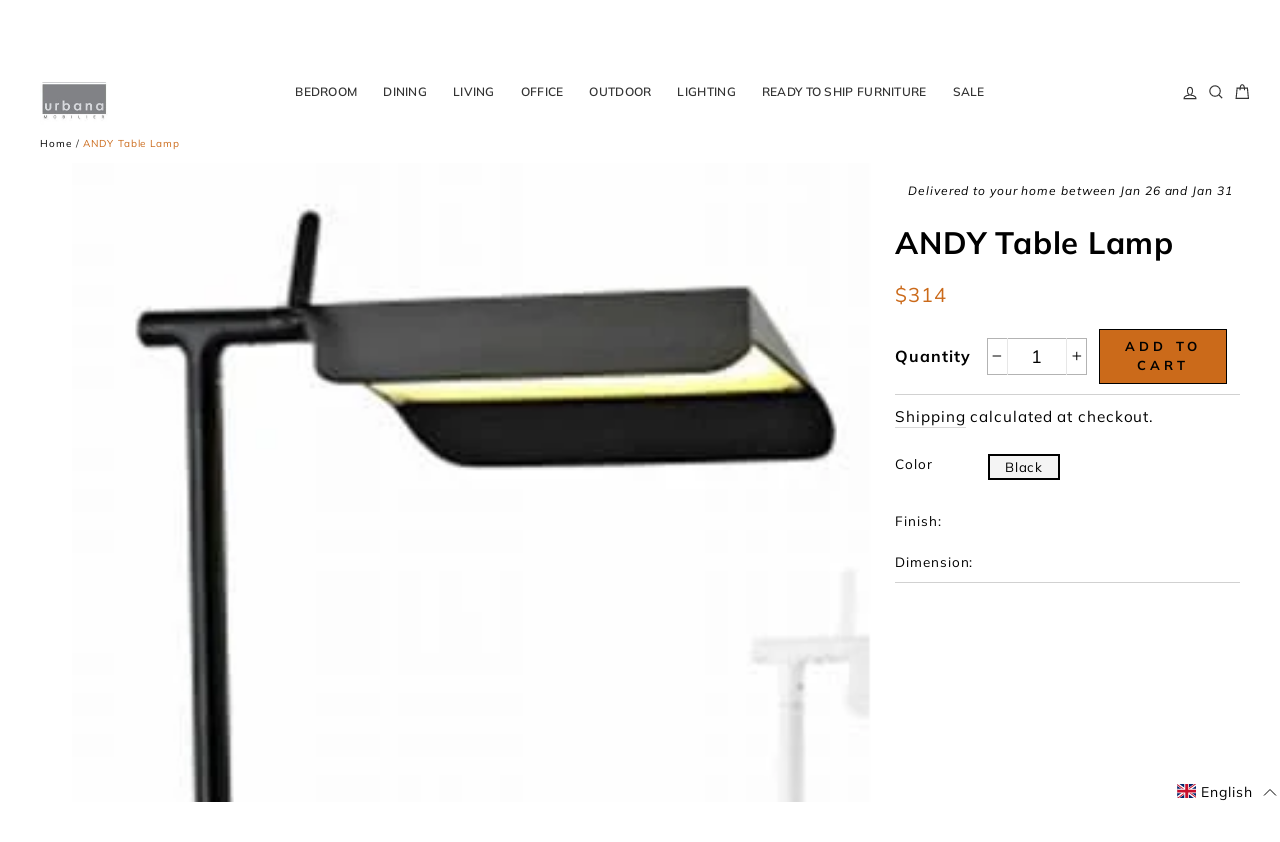

--- FILE ---
content_type: text/html; charset=utf-8
request_url: https://urbanamobilier.com/products/andy-table-lamp
body_size: 55152
content:
<!doctype html>
<html class="no-js" lang="en">
<head>
  <! — Google Ads Dynamic Remarketing -->
<!-- Global site tag (gtag.js) - Google Ads: 553272331 -->
<script async src="https://www.googletagmanager.com/gtag/js?id=AW-553272331"></script>
<script>
 window.dataLayer = window.dataLayer || [];
 function gtag(){dataLayer.push(arguments);}
 gtag('js', new Date());
<!-- Event snippet for dynamic remarketing -->
gtag('config', 'AW-553272331');
</script>

<script>
 gtag('event', 'view_item', {
 'send_to': 'AW-553272331',
 'ecomm_pagetype': 'product',
 'ecomm_prodid': '7563447599348',
 'ecomm_totalvalue': '314'
 });
</script>

  <meta name="facebook-domain-verification" content="4csjw5foknb6y5rj1wack1sahfawm4" />
  <meta name="facebook-domain-verification" content="4csjw5foknb6y5rj1wack1sahfawm4" />
  <meta name="google-site-verification" content="_3pRfqHsb31golYMOCco_WNOH7Ucj9ycJnr2keKbiKA" />
  <meta charset="utf-8">
  <meta http-equiv="X-UA-Compatible" content="IE=edge,chrome=1">
  <meta name="viewport" content="width=device-width,initial-scale=1">
  <meta name="theme-color" content="#cb6a1a">
  <!-- <link rel="canonical" href="https://urbanamobilier.com/products/andy-table-lamp"> -->
  <meta name="format-detection" content="telephone=no">
  <link rel="stylesheet" href="https://stackpath.bootstrapcdn.com/font-awesome/4.7.0/css/font-awesome.min.css"><link rel="shortcut icon" href="//urbanamobilier.com/cdn/shop/files/urbana-logo_32x32.png?v=1741793831" type="image/png" /><!-- Google Tag Manager -->
<script>(function(w,d,s,l,i){w[l]=w[l]||[];w[l].push({'gtm.start':
new Date().getTime(),event:'gtm.js'});var f=d.getElementsByTagName(s)[0],
j=d.createElement(s),dl=l!='dataLayer'?'&l='+l:'';j.async=true;j.src=
'https://www.googletagmanager.com/gtm.js?id='+i+dl;f.parentNode.insertBefore(j,f);
})(window,document,'script','dataLayer','GTM-5MLLS8D');</script>
<!-- End Google Tag Manager -->
<!-- Canonical -->
 
  <link rel="canonical" href="https://urbanamobilier.com/products/andy-table-lamp"/> 

<!-- End Canonical -->
<!-- Noindex -->  


<!-- End Noindex -->
<!-- Hide from XML Sitemap -->

<!-- End Hide from XML Sitemap -->  
  
  
  <title>ANDY Table Lamp | Urbana Mobilier

  </title> 
<meta name="description" content="Shop Urbana Mobilier's ANDY Table Lamp. Discover our collection of modern furniture in-store and online, in Montreal, Canada. 15% Off Sitewide.">
  <meta property="og:site_name" content="Urbana Mobilier">
  <meta property="og:url" content="https://urbanamobilier.com/products/andy-table-lamp">
  <meta property="og:title" content="ANDY Table Lamp">
  <meta property="og:type" content="product">
  <meta property="og:description" content="Shop our collection of modern furniture, accessories & home office design at competitive prices in Montreal, Canada, in-stores or online. Subscribe to get 15% off."><meta property="og:price:amount" content="314">
    <meta property="og:price:currency" content="CAD"><meta property="og:image" content="http://urbanamobilier.com/cdn/shop/products/ALTANDYBLAC_1200x630.jpg?v=1674411448">
  <meta property="og:image:secure_url" content="https://urbanamobilier.com/cdn/shop/products/ALTANDYBLAC_1200x630.jpg?v=1674411448">
  <meta name="twitter:site" content="@">
  <meta name="twitter:card" content="summary_large_image">
  <meta name="twitter:title" content="ANDY Table Lamp">
  <meta name="twitter:description" content="Shop our collection of modern furniture, accessories & home office design at competitive prices in Montreal, Canada, in-stores or online. Subscribe to get 15% off.">


  <style data-shopify>
  @font-face {
  font-family: Muli;
  font-weight: 700;
  font-style: normal;
  src: url("//urbanamobilier.com/cdn/fonts/muli/muli_n7.c8c44d0404947d89610714223e630c4cbe005587.woff2") format("woff2"),
       url("//urbanamobilier.com/cdn/fonts/muli/muli_n7.4cbcffea6175d46b4d67e9408244a5b38c2ac568.woff") format("woff");
}

  @font-face {
  font-family: Muli;
  font-weight: 400;
  font-style: normal;
  src: url("//urbanamobilier.com/cdn/fonts/muli/muli_n4.e949947cfff05efcc994b2e2db40359a04fa9a92.woff2") format("woff2"),
       url("//urbanamobilier.com/cdn/fonts/muli/muli_n4.35355e4a0c27c9bc94d9af3f9bcb586d8229277a.woff") format("woff");
}


  @font-face {
  font-family: Muli;
  font-weight: 600;
  font-style: normal;
  src: url("//urbanamobilier.com/cdn/fonts/muli/muli_n6.cc1d2d4222c93c9ee9f6de4489226d2e1332d85b.woff2") format("woff2"),
       url("//urbanamobilier.com/cdn/fonts/muli/muli_n6.2bb79714f197c09d3f5905925734a3f1166d5d27.woff") format("woff");
}

  @font-face {
  font-family: Muli;
  font-weight: 400;
  font-style: italic;
  src: url("//urbanamobilier.com/cdn/fonts/muli/muli_i4.c0a1ea800bab5884ab82e4eb25a6bd25121bd08c.woff2") format("woff2"),
       url("//urbanamobilier.com/cdn/fonts/muli/muli_i4.a6c39b1b31d876de7f99b3646461aa87120de6ed.woff") format("woff");
}

  @font-face {
  font-family: Muli;
  font-weight: 600;
  font-style: italic;
  src: url("//urbanamobilier.com/cdn/fonts/muli/muli_i6.8f2d01d188d44c7a6149f7e8d2688f96baea5098.woff2") format("woff2"),
       url("//urbanamobilier.com/cdn/fonts/muli/muli_i6.be105ddc6534276d93778a9b02f60679ab15f9e1.woff") format("woff");
}

</style>

  <link href="//urbanamobilier.com/cdn/shop/t/64/assets/theme.scss.css?v=111432440494175353421702926777" rel="stylesheet" type="text/css" media="all" />
  <link href="//urbanamobilier.com/cdn/shop/t/64/assets/custom.css?v=11530917788264497251664641112" rel="stylesheet" type="text/css" media="all" />

  <style data-shopify>
    .grid.grid--uniform.grid--collection {
    display: flex !important;
    flex-flow: row wrap !important;
}
    .collection-item__title {
      font-size: 18.4px;
    }
   .grid-product__price{
      font-size:20px !important;
    }
    .forBoxshadow {
    box-shadow: 0 0 0 2px #000 !important;
    }
  
    @media screen and (min-width: 769px) {
      .collection-item__title {
        font-size: 23px;
      }
    }
  </style>

  <script>
    document.documentElement.className = document.documentElement.className.replace('no-js', 'js');

    window.theme = window.theme || {};
    theme.strings = {
      addToCart: "Add to cart",
      soldOut: "Sold Out",
      unavailable: "Unavailable",
      stockLabel: "Only [count] items in stock!",
      willNotShipUntil: "Will not ship until [date]",
      willBeInStockAfter: "Will be in stock after [date]",
      waitingForStock: "Inventory on the way",
      savePrice: "Save [saved_amount]",
      cartEmpty: "Your cart is currently empty.",
      cartTermsConfirmation: "You must agree with the terms and conditions of sales to check out"
    };
    theme.settings = {
      dynamicVariantsEnable: true,
      dynamicVariantType: "button",
      cartType: "drawer",
      currenciesEnabled: false,
      nativeMultiCurrency: 1 > 1 ? true : false,
      moneyFormat: "${{amount_no_decimals}}",
      saveType: "dollar",
      recentlyViewedEnabled: false,
      predictiveSearch: true,
      predictiveSearchType: "product",
      inventoryThreshold: 10,
      quickView: true,
      themeName: 'Impulse',
      themeVersion: "2.5.1"
    };
  </script>

  <script>window.performance && window.performance.mark && window.performance.mark('shopify.content_for_header.start');</script><meta name="google-site-verification" content="_3pRfqHsb31golYMOCco_WNOH7Ucj9ycJnr2keKbiKA">
<meta name="google-site-verification" content="_3pRfqHsb31golYMOCco_WNOH7Ucj9ycJnr2keKbiKA">
<meta name="google-site-verification" content="XZcXeFJjKAunXPMU97Jh1nrQH8rFY56oGipd2HRXP30">
<meta name="facebook-domain-verification" content="k4gvyg7hd031m5ij01nb3dz21ks5gq">
<meta name="facebook-domain-verification" content="4csjw5foknb6y5rj1wack1sahfawm4">
<meta name="google-site-verification" content="h1iOcQhtmjWGtluEIYIBEb312fDl-gomhMxfu4AnlXw">
<meta name="google-site-verification" content="YgHfe7w92aRfxoD1tmSRUFjnCzLLGP1wTTno3TnAokc">
<meta id="shopify-digital-wallet" name="shopify-digital-wallet" content="/49906155685/digital_wallets/dialog">
<meta name="shopify-checkout-api-token" content="0af72157320541d9e30efaf2449ec54a">
<link rel="alternate" hreflang="x-default" href="https://urbanamobilier.com/products/andy-table-lamp">
<link rel="alternate" hreflang="en-CA" href="https://urbanamobilier.com/products/andy-table-lamp">
<link rel="alternate" hreflang="fr-CA" href="https://urbanamobilier.com/fr/products/andy-table-lamp">
<link rel="alternate" type="application/json+oembed" href="https://urbanamobilier.com/products/andy-table-lamp.oembed">
<script async="async" src="/checkouts/internal/preloads.js?locale=en-CA"></script>
<link rel="preconnect" href="https://shop.app" crossorigin="anonymous">
<script async="async" src="https://shop.app/checkouts/internal/preloads.js?locale=en-CA&shop_id=49906155685" crossorigin="anonymous"></script>
<script id="apple-pay-shop-capabilities" type="application/json">{"shopId":49906155685,"countryCode":"CA","currencyCode":"CAD","merchantCapabilities":["supports3DS"],"merchantId":"gid:\/\/shopify\/Shop\/49906155685","merchantName":"Urbana Mobilier","requiredBillingContactFields":["postalAddress","email","phone"],"requiredShippingContactFields":["postalAddress","email","phone"],"shippingType":"shipping","supportedNetworks":["visa","masterCard","amex","discover","interac","jcb"],"total":{"type":"pending","label":"Urbana Mobilier","amount":"1.00"},"shopifyPaymentsEnabled":true,"supportsSubscriptions":true}</script>
<script id="shopify-features" type="application/json">{"accessToken":"0af72157320541d9e30efaf2449ec54a","betas":["rich-media-storefront-analytics"],"domain":"urbanamobilier.com","predictiveSearch":true,"shopId":49906155685,"locale":"en"}</script>
<script>var Shopify = Shopify || {};
Shopify.shop = "urbanamobilier.myshopify.com";
Shopify.locale = "en";
Shopify.currency = {"active":"CAD","rate":"1.0"};
Shopify.country = "CA";
Shopify.theme = {"name":"Sale fix[SEO-Kits-StockV2] WT 01\/10\/22","id":135873298676,"schema_name":"Impulse","schema_version":"2.5.1","theme_store_id":null,"role":"main"};
Shopify.theme.handle = "null";
Shopify.theme.style = {"id":null,"handle":null};
Shopify.cdnHost = "urbanamobilier.com/cdn";
Shopify.routes = Shopify.routes || {};
Shopify.routes.root = "/";</script>
<script type="module">!function(o){(o.Shopify=o.Shopify||{}).modules=!0}(window);</script>
<script>!function(o){function n(){var o=[];function n(){o.push(Array.prototype.slice.apply(arguments))}return n.q=o,n}var t=o.Shopify=o.Shopify||{};t.loadFeatures=n(),t.autoloadFeatures=n()}(window);</script>
<script>
  window.ShopifyPay = window.ShopifyPay || {};
  window.ShopifyPay.apiHost = "shop.app\/pay";
  window.ShopifyPay.redirectState = null;
</script>
<script id="shop-js-analytics" type="application/json">{"pageType":"product"}</script>
<script defer="defer" async type="module" src="//urbanamobilier.com/cdn/shopifycloud/shop-js/modules/v2/client.init-shop-cart-sync_BdyHc3Nr.en.esm.js"></script>
<script defer="defer" async type="module" src="//urbanamobilier.com/cdn/shopifycloud/shop-js/modules/v2/chunk.common_Daul8nwZ.esm.js"></script>
<script type="module">
  await import("//urbanamobilier.com/cdn/shopifycloud/shop-js/modules/v2/client.init-shop-cart-sync_BdyHc3Nr.en.esm.js");
await import("//urbanamobilier.com/cdn/shopifycloud/shop-js/modules/v2/chunk.common_Daul8nwZ.esm.js");

  window.Shopify.SignInWithShop?.initShopCartSync?.({"fedCMEnabled":true,"windoidEnabled":true});

</script>
<script>
  window.Shopify = window.Shopify || {};
  if (!window.Shopify.featureAssets) window.Shopify.featureAssets = {};
  window.Shopify.featureAssets['shop-js'] = {"shop-cart-sync":["modules/v2/client.shop-cart-sync_QYOiDySF.en.esm.js","modules/v2/chunk.common_Daul8nwZ.esm.js"],"init-fed-cm":["modules/v2/client.init-fed-cm_DchLp9rc.en.esm.js","modules/v2/chunk.common_Daul8nwZ.esm.js"],"shop-button":["modules/v2/client.shop-button_OV7bAJc5.en.esm.js","modules/v2/chunk.common_Daul8nwZ.esm.js"],"init-windoid":["modules/v2/client.init-windoid_DwxFKQ8e.en.esm.js","modules/v2/chunk.common_Daul8nwZ.esm.js"],"shop-cash-offers":["modules/v2/client.shop-cash-offers_DWtL6Bq3.en.esm.js","modules/v2/chunk.common_Daul8nwZ.esm.js","modules/v2/chunk.modal_CQq8HTM6.esm.js"],"shop-toast-manager":["modules/v2/client.shop-toast-manager_CX9r1SjA.en.esm.js","modules/v2/chunk.common_Daul8nwZ.esm.js"],"init-shop-email-lookup-coordinator":["modules/v2/client.init-shop-email-lookup-coordinator_UhKnw74l.en.esm.js","modules/v2/chunk.common_Daul8nwZ.esm.js"],"pay-button":["modules/v2/client.pay-button_DzxNnLDY.en.esm.js","modules/v2/chunk.common_Daul8nwZ.esm.js"],"avatar":["modules/v2/client.avatar_BTnouDA3.en.esm.js"],"init-shop-cart-sync":["modules/v2/client.init-shop-cart-sync_BdyHc3Nr.en.esm.js","modules/v2/chunk.common_Daul8nwZ.esm.js"],"shop-login-button":["modules/v2/client.shop-login-button_D8B466_1.en.esm.js","modules/v2/chunk.common_Daul8nwZ.esm.js","modules/v2/chunk.modal_CQq8HTM6.esm.js"],"init-customer-accounts-sign-up":["modules/v2/client.init-customer-accounts-sign-up_C8fpPm4i.en.esm.js","modules/v2/client.shop-login-button_D8B466_1.en.esm.js","modules/v2/chunk.common_Daul8nwZ.esm.js","modules/v2/chunk.modal_CQq8HTM6.esm.js"],"init-shop-for-new-customer-accounts":["modules/v2/client.init-shop-for-new-customer-accounts_CVTO0Ztu.en.esm.js","modules/v2/client.shop-login-button_D8B466_1.en.esm.js","modules/v2/chunk.common_Daul8nwZ.esm.js","modules/v2/chunk.modal_CQq8HTM6.esm.js"],"init-customer-accounts":["modules/v2/client.init-customer-accounts_dRgKMfrE.en.esm.js","modules/v2/client.shop-login-button_D8B466_1.en.esm.js","modules/v2/chunk.common_Daul8nwZ.esm.js","modules/v2/chunk.modal_CQq8HTM6.esm.js"],"shop-follow-button":["modules/v2/client.shop-follow-button_CkZpjEct.en.esm.js","modules/v2/chunk.common_Daul8nwZ.esm.js","modules/v2/chunk.modal_CQq8HTM6.esm.js"],"lead-capture":["modules/v2/client.lead-capture_BntHBhfp.en.esm.js","modules/v2/chunk.common_Daul8nwZ.esm.js","modules/v2/chunk.modal_CQq8HTM6.esm.js"],"checkout-modal":["modules/v2/client.checkout-modal_CfxcYbTm.en.esm.js","modules/v2/chunk.common_Daul8nwZ.esm.js","modules/v2/chunk.modal_CQq8HTM6.esm.js"],"shop-login":["modules/v2/client.shop-login_Da4GZ2H6.en.esm.js","modules/v2/chunk.common_Daul8nwZ.esm.js","modules/v2/chunk.modal_CQq8HTM6.esm.js"],"payment-terms":["modules/v2/client.payment-terms_MV4M3zvL.en.esm.js","modules/v2/chunk.common_Daul8nwZ.esm.js","modules/v2/chunk.modal_CQq8HTM6.esm.js"]};
</script>
<script>(function() {
  var isLoaded = false;
  function asyncLoad() {
    if (isLoaded) return;
    isLoaded = true;
    var urls = ["https:\/\/cdn-scripts.signifyd.com\/shopify\/script-tag.js?shop=urbanamobilier.myshopify.com","https:\/\/static.klaviyo.com\/onsite\/js\/klaviyo.js?company_id=Tcjifk\u0026shop=urbanamobilier.myshopify.com","https:\/\/static.klaviyo.com\/onsite\/js\/klaviyo.js?company_id=Tcjifk\u0026shop=urbanamobilier.myshopify.com","https:\/\/aivalabs.com\/cta\/?identity=bWFHQY0Pmke8OuzCpnpMa.GW11mu62FowdXE8jd\/bZr30JTqU.U1K\u0026shop=urbanamobilier.myshopify.com","https:\/\/cdn.shopify.com\/s\/files\/1\/0499\/0615\/5685\/t\/28\/assets\/tipo.booking.init.js?shop=urbanamobilier.myshopify.com","https:\/\/stack-discounts.merchantyard.com\/js\/integrations\/script.js?v=7562\u0026shop=urbanamobilier.myshopify.com","https:\/\/api.prod-rome.ue2.breadgateway.net\/api\/shopify-plugin-backend\/messaging-app\/cart.js?shopId=53f86249-356c-42fa-b743-162e19c26f99\u0026shop=urbanamobilier.myshopify.com"];
    for (var i = 0; i < urls.length; i++) {
      var s = document.createElement('script');
      s.type = 'text/javascript';
      s.async = true;
      s.src = urls[i];
      var x = document.getElementsByTagName('script')[0];
      x.parentNode.insertBefore(s, x);
    }
  };
  if(window.attachEvent) {
    window.attachEvent('onload', asyncLoad);
  } else {
    window.addEventListener('load', asyncLoad, false);
  }
})();</script>
<script id="__st">var __st={"a":49906155685,"offset":-18000,"reqid":"eccd51b7-74ae-47ab-891e-3ae87ad65cdb-1769015906","pageurl":"urbanamobilier.com\/products\/andy-table-lamp","u":"c75d2d5f95a8","p":"product","rtyp":"product","rid":7563447599348};</script>
<script>window.ShopifyPaypalV4VisibilityTracking = true;</script>
<script id="captcha-bootstrap">!function(){'use strict';const t='contact',e='account',n='new_comment',o=[[t,t],['blogs',n],['comments',n],[t,'customer']],c=[[e,'customer_login'],[e,'guest_login'],[e,'recover_customer_password'],[e,'create_customer']],r=t=>t.map((([t,e])=>`form[action*='/${t}']:not([data-nocaptcha='true']) input[name='form_type'][value='${e}']`)).join(','),a=t=>()=>t?[...document.querySelectorAll(t)].map((t=>t.form)):[];function s(){const t=[...o],e=r(t);return a(e)}const i='password',u='form_key',d=['recaptcha-v3-token','g-recaptcha-response','h-captcha-response',i],f=()=>{try{return window.sessionStorage}catch{return}},m='__shopify_v',_=t=>t.elements[u];function p(t,e,n=!1){try{const o=window.sessionStorage,c=JSON.parse(o.getItem(e)),{data:r}=function(t){const{data:e,action:n}=t;return t[m]||n?{data:e,action:n}:{data:t,action:n}}(c);for(const[e,n]of Object.entries(r))t.elements[e]&&(t.elements[e].value=n);n&&o.removeItem(e)}catch(o){console.error('form repopulation failed',{error:o})}}const l='form_type',E='cptcha';function T(t){t.dataset[E]=!0}const w=window,h=w.document,L='Shopify',v='ce_forms',y='captcha';let A=!1;((t,e)=>{const n=(g='f06e6c50-85a8-45c8-87d0-21a2b65856fe',I='https://cdn.shopify.com/shopifycloud/storefront-forms-hcaptcha/ce_storefront_forms_captcha_hcaptcha.v1.5.2.iife.js',D={infoText:'Protected by hCaptcha',privacyText:'Privacy',termsText:'Terms'},(t,e,n)=>{const o=w[L][v],c=o.bindForm;if(c)return c(t,g,e,D).then(n);var r;o.q.push([[t,g,e,D],n]),r=I,A||(h.body.append(Object.assign(h.createElement('script'),{id:'captcha-provider',async:!0,src:r})),A=!0)});var g,I,D;w[L]=w[L]||{},w[L][v]=w[L][v]||{},w[L][v].q=[],w[L][y]=w[L][y]||{},w[L][y].protect=function(t,e){n(t,void 0,e),T(t)},Object.freeze(w[L][y]),function(t,e,n,w,h,L){const[v,y,A,g]=function(t,e,n){const i=e?o:[],u=t?c:[],d=[...i,...u],f=r(d),m=r(i),_=r(d.filter((([t,e])=>n.includes(e))));return[a(f),a(m),a(_),s()]}(w,h,L),I=t=>{const e=t.target;return e instanceof HTMLFormElement?e:e&&e.form},D=t=>v().includes(t);t.addEventListener('submit',(t=>{const e=I(t);if(!e)return;const n=D(e)&&!e.dataset.hcaptchaBound&&!e.dataset.recaptchaBound,o=_(e),c=g().includes(e)&&(!o||!o.value);(n||c)&&t.preventDefault(),c&&!n&&(function(t){try{if(!f())return;!function(t){const e=f();if(!e)return;const n=_(t);if(!n)return;const o=n.value;o&&e.removeItem(o)}(t);const e=Array.from(Array(32),(()=>Math.random().toString(36)[2])).join('');!function(t,e){_(t)||t.append(Object.assign(document.createElement('input'),{type:'hidden',name:u})),t.elements[u].value=e}(t,e),function(t,e){const n=f();if(!n)return;const o=[...t.querySelectorAll(`input[type='${i}']`)].map((({name:t})=>t)),c=[...d,...o],r={};for(const[a,s]of new FormData(t).entries())c.includes(a)||(r[a]=s);n.setItem(e,JSON.stringify({[m]:1,action:t.action,data:r}))}(t,e)}catch(e){console.error('failed to persist form',e)}}(e),e.submit())}));const S=(t,e)=>{t&&!t.dataset[E]&&(n(t,e.some((e=>e===t))),T(t))};for(const o of['focusin','change'])t.addEventListener(o,(t=>{const e=I(t);D(e)&&S(e,y())}));const B=e.get('form_key'),M=e.get(l),P=B&&M;t.addEventListener('DOMContentLoaded',(()=>{const t=y();if(P)for(const e of t)e.elements[l].value===M&&p(e,B);[...new Set([...A(),...v().filter((t=>'true'===t.dataset.shopifyCaptcha))])].forEach((e=>S(e,t)))}))}(h,new URLSearchParams(w.location.search),n,t,e,['guest_login'])})(!0,!0)}();</script>
<script integrity="sha256-4kQ18oKyAcykRKYeNunJcIwy7WH5gtpwJnB7kiuLZ1E=" data-source-attribution="shopify.loadfeatures" defer="defer" src="//urbanamobilier.com/cdn/shopifycloud/storefront/assets/storefront/load_feature-a0a9edcb.js" crossorigin="anonymous"></script>
<script crossorigin="anonymous" defer="defer" src="//urbanamobilier.com/cdn/shopifycloud/storefront/assets/shopify_pay/storefront-65b4c6d7.js?v=20250812"></script>
<script data-source-attribution="shopify.dynamic_checkout.dynamic.init">var Shopify=Shopify||{};Shopify.PaymentButton=Shopify.PaymentButton||{isStorefrontPortableWallets:!0,init:function(){window.Shopify.PaymentButton.init=function(){};var t=document.createElement("script");t.src="https://urbanamobilier.com/cdn/shopifycloud/portable-wallets/latest/portable-wallets.en.js",t.type="module",document.head.appendChild(t)}};
</script>
<script data-source-attribution="shopify.dynamic_checkout.buyer_consent">
  function portableWalletsHideBuyerConsent(e){var t=document.getElementById("shopify-buyer-consent"),n=document.getElementById("shopify-subscription-policy-button");t&&n&&(t.classList.add("hidden"),t.setAttribute("aria-hidden","true"),n.removeEventListener("click",e))}function portableWalletsShowBuyerConsent(e){var t=document.getElementById("shopify-buyer-consent"),n=document.getElementById("shopify-subscription-policy-button");t&&n&&(t.classList.remove("hidden"),t.removeAttribute("aria-hidden"),n.addEventListener("click",e))}window.Shopify?.PaymentButton&&(window.Shopify.PaymentButton.hideBuyerConsent=portableWalletsHideBuyerConsent,window.Shopify.PaymentButton.showBuyerConsent=portableWalletsShowBuyerConsent);
</script>
<script>
  function portableWalletsCleanup(e){e&&e.src&&console.error("Failed to load portable wallets script "+e.src);var t=document.querySelectorAll("shopify-accelerated-checkout .shopify-payment-button__skeleton, shopify-accelerated-checkout-cart .wallet-cart-button__skeleton"),e=document.getElementById("shopify-buyer-consent");for(let e=0;e<t.length;e++)t[e].remove();e&&e.remove()}function portableWalletsNotLoadedAsModule(e){e instanceof ErrorEvent&&"string"==typeof e.message&&e.message.includes("import.meta")&&"string"==typeof e.filename&&e.filename.includes("portable-wallets")&&(window.removeEventListener("error",portableWalletsNotLoadedAsModule),window.Shopify.PaymentButton.failedToLoad=e,"loading"===document.readyState?document.addEventListener("DOMContentLoaded",window.Shopify.PaymentButton.init):window.Shopify.PaymentButton.init())}window.addEventListener("error",portableWalletsNotLoadedAsModule);
</script>

<script type="module" src="https://urbanamobilier.com/cdn/shopifycloud/portable-wallets/latest/portable-wallets.en.js" onError="portableWalletsCleanup(this)" crossorigin="anonymous"></script>
<script nomodule>
  document.addEventListener("DOMContentLoaded", portableWalletsCleanup);
</script>

<link id="shopify-accelerated-checkout-styles" rel="stylesheet" media="screen" href="https://urbanamobilier.com/cdn/shopifycloud/portable-wallets/latest/accelerated-checkout-backwards-compat.css" crossorigin="anonymous">
<style id="shopify-accelerated-checkout-cart">
        #shopify-buyer-consent {
  margin-top: 1em;
  display: inline-block;
  width: 100%;
}

#shopify-buyer-consent.hidden {
  display: none;
}

#shopify-subscription-policy-button {
  background: none;
  border: none;
  padding: 0;
  text-decoration: underline;
  font-size: inherit;
  cursor: pointer;
}

#shopify-subscription-policy-button::before {
  box-shadow: none;
}

      </style>

<script>window.performance && window.performance.mark && window.performance.mark('shopify.content_for_header.end');</script>
  <script type="text/javascript">
    var Tipo = Tipo || {};
    Tipo.Booking = Tipo.Booking || {};
    Tipo.Booking.appUrl = 'https://booking.tipo.io';
    Tipo.Booking.shop = {
      id: 13941,
      url : 'urbanamobilier.myshopify.com',
      domain : 'urbanamobilier.com',
      settings : "{\"general\":{\"hide_add_to_cart\":\"0\",\"hide_buy_now\":\"0\",\"redirect_url\":null,\"allow_bring_more\":false,\"confirm_to\":\"cart\",\"time_format\":\"12h\",\"multipleEmployees\":\"1\",\"multipleLocations\":\"1\",\"formatDate\":\"YYYY-MM-DD\",\"formatDateServe\":\"Y-m-d\",\"formatDateTime\":\"YYYY-MM-DD hh:mm a\",\"formatTime\":\"hh:mm a\",\"weekStart\":0,\"hide_employee_on_front_store\":true,\"show_location_on_front_store\":false},\"booking\":{\"text_price_color\":\"#ff0000\",\"timeBlock\":\"fixed\",\"stepping\":\"60\",\"font\":\"Arial\",\"primary_color\":\"#f5a623\",\"cancel_button\":\"#ffffff\",\"text_color\":\"#000000\",\"calender_background_color\":\"#2b3360\",\"calender_text_color\":\"#ffffff\",\"day_off_color\":\"#a3a3a3\",\"time_slot_color\":\"#414c89\",\"time_slot_color_hover\":\"#313d88\",\"selected_time_slot_color\":\"#ffd153\",\"background_color_calendar\":\"#2b3360\",\"background_image\":\"5fbc72991156a_1606185625.jpg\",\"selected_day_color\":\"#1fd3c0\",\"time_slot_color_selected\":\"#ff007b\",\"background_color_box_message_time_slot_no_available\":\"#e9e9e9\",\"text_color_text_box_message_time_slot_no_available\":\"#424242\",\"time_slot_no_available_color\":\"#a3a3a3\",\"sortProduct\":{\"type\":1,\"sortProductAuto\":\"asc\",\"sortProductManually\":[\"7665635229940\",\"7667101597940\"]},\"statusDefault\":\"2\"},\"translation\":{\"languageDatepicker\":\"en-US\",\"customDatePickerDays\":\"Sunday, Monday, Tuesday, Wednesday, Thursday, Friday, Saturday\",\"customDatePickerDaysShort\":\"Sun, Mon, Tue, Wed, Thu, Fri, Sat\",\"customDatePickerDaysMin\":\"Su, Mo, Tu, We, Th, Fr, Sa\",\"customDatePickerMonths\":\"January, February, March, April, May, June, July, August, September, October, November, December\",\"customDatePickerMonthsShort\":\"Jan, Feb, Mar, Apr, May, Jun, Jul, Aug, Sep, Oct, Nov, Dec\",\"widget\":{\"default\":{\"please_select\":\"Select an appointment type\",\"training\":\"Training\",\"trainer\":\"Trainer\",\"bringing_anyone\":\"Bringing anyone with you?\",\"num_of_additional\":\"Number of Additional People\",\"date_and_time\":\"Pick date & time\",\"continue\":\"Continue\",\"total_price\":\"Total Price\",\"confirm\":\"Confirm\",\"cancel\":\"Cancel\",\"thank_you\":\"Thank you! Your booking is completed\",\"date\":\"Date\",\"time\":\"Time\",\"datetime\":\"Date Time\",\"duration\":\"Duration\",\"location\":\"Location\",\"first_name\":\"First name\",\"last_name\":\"Last name\",\"phone\":\"Phone\",\"email\":\"Email\",\"address\":\"Address\",\"address_2\":\"Address 2\",\"status\":\"Status\",\"country\":\"Country\",\"full_name\":\"Fullname\",\"product\":null,\"product_placeholder\":null,\"variant\":\"Variant\",\"variant_placeholder\":\"Select your variant\",\"location_placeholder\":\"Select a location\",\"employee\":\"Employee\",\"employee_placeholder\":\"Select an employee\",\"quantity\":\"Quantity\",\"back\":\"Back\",\"payment\":\"Payment\",\"you_can_only_bring\":\"You can only bring {number} people\",\"not_available\":\"Selected service is currently not available.\",\"no_employee\":\"No employee\",\"no_location\":\"No location\",\"is_required\":\"This field is required.\",\"valid_phone_number\":\"Please enter a valid phone number.\",\"valid_email\":\"Please enter a valid email.\",\"time_slot_no_available\":\"This slot is no longer available\",\"price\":\"Price\",\"export_file_isc\":\"Export to file isc\",\"confirm_free_booking_successfully\":\"Thank for your booking. A rep will be in touch shortly.\",\"confirm_free_booking_unsuccessfully\":\"Whoops, looks like something went wrong.\",\"duration_unit\":\"minutes\"}},\"price\":\"Price\",\"not_available\":\"Selected training is currently not available.\"},\"integrate\":{\"zapier\":{\"cretaeOrUpdateUrl\":null,\"deleteUrl\":null}},\"free_form\":{\"first_name\":{\"enable\":true,\"label\":\"First name\",\"required\":true},\"last_name\":{\"enable\":true,\"label\":\"Last name\",\"required\":true},\"phone_number\":{\"enable\":false,\"label\":\"Phone number\",\"required\":true},\"email\":{\"label\":\"Email\",\"required\":true,\"enable\":true}}}",
      locale: 'en',
      plan : {"id":1,"version":"1","plan":"BETA","feature":"{\"employee\":-1,\"product\":-1,\"location\":-1,\"extraFieldSet\":true,\"hideBrand\":false,\"googleCalendar\":false,\"zoom\":false}","price":"0.00","type":"month","status":1,"created_at":null,"updated_at":"2022-01-21 02:21:05"}
    };
    Tipo.Booking.locale = "en";
    Tipo.Booking.countryCode = ['ca'];
    
      Tipo.Booking.product = {"id":7563447599348,"title":"ANDY Table Lamp","handle":"andy-table-lamp","description":"","published_at":"2022-02-09T18:30:35-05:00","created_at":"2022-02-09T18:30:35-05:00","vendor":"ANDY","type":"Table Lamp","tags":["color_Black","dimensions_12x7x15","finish_Black Powder Coated Steel","Lighting","nodesc"],"price":31400,"price_min":31400,"price_max":31400,"available":true,"price_varies":false,"compare_at_price":null,"compare_at_price_min":0,"compare_at_price_max":0,"compare_at_price_varies":false,"variants":[{"id":42428022653172,"title":"Black","option1":"Black","option2":null,"option3":null,"sku":"ALT-ANDY-BLAC-","requires_shipping":true,"taxable":true,"featured_image":{"id":38802434195700,"product_id":7563447599348,"position":1,"created_at":"2022-12-30T10:26:22-05:00","updated_at":"2023-01-22T13:17:28-05:00","alt":"andy table lamp in Canada, bedside table lamp black, a stylish desk lamp for living room or bedroom, modern light fixtures selection","width":313,"height":486,"src":"\/\/urbanamobilier.com\/cdn\/shop\/products\/ALTANDYBLAC.jpg?v=1674411448","variant_ids":[42428022653172]},"available":true,"name":"ANDY Table Lamp - Black","public_title":"Black","options":["Black"],"price":31400,"weight":2000,"compare_at_price":null,"inventory_management":"shopify","barcode":null,"featured_media":{"alt":"andy table lamp in Canada, bedside table lamp black, a stylish desk lamp for living room or bedroom, modern light fixtures selection","id":31391001608436,"position":1,"preview_image":{"aspect_ratio":0.644,"height":486,"width":313,"src":"\/\/urbanamobilier.com\/cdn\/shop\/products\/ALTANDYBLAC.jpg?v=1674411448"}},"requires_selling_plan":false,"selling_plan_allocations":[],"quantity_rule":{"min":1,"max":null,"increment":1}}],"images":["\/\/urbanamobilier.com\/cdn\/shop\/products\/ALTANDYBLAC.jpg?v=1674411448"],"featured_image":"\/\/urbanamobilier.com\/cdn\/shop\/products\/ALTANDYBLAC.jpg?v=1674411448","options":["Color"],"media":[{"alt":"andy table lamp in Canada, bedside table lamp black, a stylish desk lamp for living room or bedroom, modern light fixtures selection","id":31391001608436,"position":1,"preview_image":{"aspect_ratio":0.644,"height":486,"width":313,"src":"\/\/urbanamobilier.com\/cdn\/shop\/products\/ALTANDYBLAC.jpg?v=1674411448"},"aspect_ratio":0.644,"height":486,"media_type":"image","src":"\/\/urbanamobilier.com\/cdn\/shop\/products\/ALTANDYBLAC.jpg?v=1674411448","width":313}],"requires_selling_plan":false,"selling_plan_groups":[],"content":""};
      Tipo.Booking.product.options = [{"name":"Color","position":1,"values":["Black"]}];
      
        Tipo.Booking.product.variants[0].inventory_management = 'shopify';
        Tipo.Booking.product.variants[0].inventory_quantity = 7;
        Tipo.Booking.product.variants[0].inventory_policy = 'continue';
      
    

    

    Tipo.Booking.settings = {"general":{"hide_add_to_cart":"0","hide_buy_now":"0","redirect_url":null,"allow_bring_more":false,"confirm_to":"cart","time_format":"12h","multipleEmployees":"1","multipleLocations":"1","formatDate":"YYYY-MM-DD","formatDateServe":"Y-m-d","formatDateTime":"YYYY-MM-DD hh:mm a","formatTime":"hh:mm a","weekStart":0,"hide_employee_on_front_store":true,"show_location_on_front_store":false},"booking":{"text_price_color":"#ff0000","timeBlock":"fixed","stepping":"60","font":"Arial","primary_color":"#f5a623","cancel_button":"#ffffff","text_color":"#000000","calender_background_color":"#2b3360","calender_text_color":"#ffffff","day_off_color":"#a3a3a3","time_slot_color":"#414c89","time_slot_color_hover":"#313d88","selected_time_slot_color":"#ffd153","background_color_calendar":"#2b3360","background_image":"5fbc72991156a_1606185625.jpg","selected_day_color":"#1fd3c0","time_slot_color_selected":"#ff007b","background_color_box_message_time_slot_no_available":"#e9e9e9","text_color_text_box_message_time_slot_no_available":"#424242","time_slot_no_available_color":"#a3a3a3","sortProduct":{"type":1,"sortProductAuto":"asc","sortProductManually":["7665635229940","7667101597940"]},"statusDefault":"2"},"translation":{"languageDatepicker":"en-US","customDatePickerDays":"Sunday, Monday, Tuesday, Wednesday, Thursday, Friday, Saturday","customDatePickerDaysShort":"Sun, Mon, Tue, Wed, Thu, Fri, Sat","customDatePickerDaysMin":"Su, Mo, Tu, We, Th, Fr, Sa","customDatePickerMonths":"January, February, March, April, May, June, July, August, September, October, November, December","customDatePickerMonthsShort":"Jan, Feb, Mar, Apr, May, Jun, Jul, Aug, Sep, Oct, Nov, Dec","widget":{"default":{"please_select":"Select an appointment type","training":"Training","trainer":"Trainer","bringing_anyone":"Bringing anyone with you?","num_of_additional":"Number of Additional People","date_and_time":"Pick date & time","continue":"Continue","total_price":"Total Price","confirm":"Confirm","cancel":"Cancel","thank_you":"Thank you! Your booking is completed","date":"Date","time":"Time","datetime":"Date Time","duration":"Duration","location":"Location","first_name":"First name","last_name":"Last name","phone":"Phone","email":"Email","address":"Address","address_2":"Address 2","status":"Status","country":"Country","full_name":"Fullname","product":"Service","product_placeholder":"Select your service","variant":"Variant","variant_placeholder":"Select your variant","location_placeholder":"Select a location","employee":"Employee","employee_placeholder":"Select an employee","quantity":"Quantity","back":"Back","payment":"Payment","you_can_only_bring":"You can only bring {number} people","not_available":"Selected service is currently not available.","no_employee":"No employee","no_location":"No location","is_required":"This field is required.","valid_phone_number":"Please enter a valid phone number.","valid_email":"Please enter a valid email.","time_slot_no_available":"This slot is no longer available","price":"Price","export_file_isc":"Export to file isc","confirm_free_booking_successfully":"Thank for your booking. A rep will be in touch shortly.","confirm_free_booking_unsuccessfully":"Whoops, looks like something went wrong.","duration_unit":"minutes"}},"price":"Price","not_available":"Selected training is currently not available."},"free_form":{"first_name":{"enable":true,"label":"First name","required":true},"last_name":{"enable":true,"label":"Last name","required":true},"phone_number":{"enable":false,"label":"Phone number","required":true},"email":{"label":"Email","required":true,"enable":true}},"languageDatepicker":{"days":["Sunday","Monday","Tuesday","Wednesday","Thursday","Friday","Saturday"],"daysShort":["Sun","Mon","Tue","Wed","Thu","Fri","Sat"],"daysMin":["Su","Mo","Tu","We","Th","Fr","Sa"],"months":["January","February","March","April","May","June","July","August","September","October","November","December"],"monthsShort":["Jan","Feb","Mar","Apr","May","Jun","Jul","Aug","Sep","Oct","Nov","Dec"]}}
  Tipo.Booking.page = {
    type : 'product'
  };
  Tipo.Booking.money_format = '${{amount_no_decimals}}';
  Tipo.Booking.timezone = {
    shop : 'America/New_York',
    server : 'UTC'
  }
  Tipo.Booking.configs = {
    products : [{"id":"7667101597940","title":"Design Consultation","handle":"design-consultation","capacity":{"type":"product","rule":1},"extra_filed_set_id":null,"note":null,"is_free":1,"available_time_basis":"employees","duration":{"type":"product","rule":60},"location_ids":[18075,16898],"employee_ids":[40910,40908]}],
    locations : [{"id":16898,"name":"Urbana Mobilier","employee_ids":[40910]},{"id":18075,"name":"Urbana Mobilier Entrep\u00f4t","employee_ids":[40908]}],
    employees : [{"id":40908,"first_name":"Urbana","last_name":"Mobilier Blvd Acadie","avatar":"noimg.png","location_ids":[18075]},{"id":40910,"first_name":"Urbana","last_name":"Mobilier Blvd St-Laurent","avatar":"noimg.png","location_ids":[16898]}]
  };
  Tipo.Booking.trans = Tipo.Booking.settings.translation.widget[Tipo.Booking.locale] || Tipo.Booking.settings.translation.widget.default
</script>
<textarea style="display:none !important" class="tipo-money-format">${{amount_no_decimals}}</textarea>
<style>
  .tpb-booking-form *{
    font-family: Arial;
  }
  .tpb-booking-form .copyright{
    display: none;
  }
  .tpb-booking-form .tpb-box .tpb-form-control .tpb-text-price{
    color: #ff0000;
  }
  .tpb-booking-form .tpb-box .tpb-form-control label,
  .tpb-booking-form .tpb-box .tpb-form-control #tpb-message-bring_qty,
  .tpb-booking-form .tpb-box .tpb-form-control .ss-single-selected,
  .tpb-booking-form .tpb-box .tpb-form-control #tpb-productTitle-input,
  .tpb-booking-form .tpb-box .extra-fields .element,
  .tpb-booking-form .tpb-box .extra-fields .element label,
  .tpb-booking-form .tpb-box .extra-fields .element input,
  .tpb-booking-form .tpb-box .extra-fields .element textarea,
  .tpb-booking-form .tpb-box .extra-fields .element select,
  .tpb-booking-form .tpb-box .label,
  .tpb-booking-form .tpb-box .booking-info{
    color: #000000;
  }
  .tpb-booking-form .tpb-box .content .step1 {
    background-image: url('https://cdn.shopify.com/s/files/1/0499/0615/5685/t/28/assets/tipo.booking.img-background.5fbc72991156a_1606185625.jpg');
  }
  .tpb-booking-form .tpb-box .content .step1 .inner-step h5{
    color: #000000;
  }
  .tpb-message_not-available,
  .tpb-message_not-available .dismiss svg {
    color: #000000;
  }
  .tpb-box .action .continue-button,
  .tpb-box .action .confirm-button,
  .tpb-box .action .confirm-button.loading .spinner{
    background-color: #f5a623;
  }
  .tpb-box .action .back-button{
    color: #000000;
  }
  .tpb-form-control.price p {
    color: #000000;
  }

  /* Next Step */
  .tpb-box .content .step2{
    background: #2b3360;
  }
  .tpb-box .content .confirm .product-info .title,
  .tpb-box .content .confirm .booking-info,
  .tpb-box .content .confirm .booking-info label
  .tpb-box .content .confirm .extra-fields .element *,
  .tpb-box .content .confirm .extra-fields .element .ss-single-selected,
  .tpb-box .content .confirm .extra-fields .tpb-radio-group,
  .tpb-box .content .confirm .extra-fields .tpb-radio-group [type="radio"]:not(:checked) + label,
  .tpb-box .content .confirm .subtotal > .g-row ,
  .success_message_when_free_booking,
  .tpb-wrapper-btnExport,
  .tpb-wrapper-btnExport .tpb-btnExport .tpb-btnExport-title .tpb-btnExport-title_text,
  .infoBooking,
  .infoBooking label,
  .confirmBookingFree_action,
  .confirmBookingFree_action a div span,
  {
    color: #000000;
  }
  .tpb-box .content .confirm .extra-fields .tpb-checkbox .ctx:hover span:first-child
  .tpb-box .content .confirm .extra-fields .tpb-checkbox .inp-box:checked + .ctx span:first-child
  {
    border-color: #000000;
  }
  .tpb-box .content .confirm .extra-fields .tpb-radio-group [type="radio"]:checked + label:after,
  .tpb-box .content .confirm .extra-fields .tpb-checkbox .inp-box:checked + .ctx span:first-child{
    background: #000000;
  }
  .tpb-box .content .confirm .subtotal > .g-row .value{
    color: #f5a623;
  }
  .tpb-datepicker .datepicker-panel > ul > li {
    color: #ffffff;
  }
  .tpb-datepicker .datepicker-panel > ul > li:hover{
    background: #313d88;
  }
  .tpb-datepicker .datepicker-panel > ul > li.disabled{
    color: #a3a3a3;
  }
  .tpb-datepicker .datepicker-panel > ul > li.picked{
    background: #1fd3c0;
  }
  .tpb-timepicker .radiobtn{
    color: #ffffff;
  }
  .tpb-timepicker .radiobtn .tooltip{
    background-color: #e9e9e9;
    color: #424242;
  }
  .tpb-timepicker .radiobtn label{
    background: #414c89;
    color: #ffffff;
  }
  .tpb-timepicker .radiobtn label:hover {
    background: #313d88;
  }
  .tpb-timepicker .radiobtn label.disabled {
    background: #a3a3a3;
  }
  .tpb-timepicker .radiobtn input[type="radio"]:checked + label,
  .tpb-timepicker .radiobtn input[type="checkbox"]:checked + label {
    background: #ff007b;
  }

  /* History */
  #tpb-history-booking * {
    font-family: Arial;
  }
  #tpb-history-booking .tpb-table tr th{
    color: #000000;
  }
  #tpb-history-booking .copyright {
    display: none;
  }
</style>
<script src='//urbanamobilier.com/cdn/shop/t/64/assets/tipo.booking.index.min.js?v=15964430056192375731664641112' defer ></script>
  <script src="//urbanamobilier.com/cdn/shop/t/64/assets/vendor-scripts-v5.js" ></script>
  <script src="//urbanamobilier.com/cdn/shop/t/64/assets/image-zoom.js?v=28441630527137222701664641112" defer="defer"></script>
 
  
  <script src="//urbanamobilier.com/cdn/shop/t/64/assets/custom.js?v=169390461826544529901664641112" ></script>
  <script src="//urbanamobilier.com/cdn/shop/t/64/assets/theme.js?v=81167288080398812441673264593" ></script><link href="https://monorail-edge.shopifysvc.com" rel="dns-prefetch">
<script>(function(){if ("sendBeacon" in navigator && "performance" in window) {try {var session_token_from_headers = performance.getEntriesByType('navigation')[0].serverTiming.find(x => x.name == '_s').description;} catch {var session_token_from_headers = undefined;}var session_cookie_matches = document.cookie.match(/_shopify_s=([^;]*)/);var session_token_from_cookie = session_cookie_matches && session_cookie_matches.length === 2 ? session_cookie_matches[1] : "";var session_token = session_token_from_headers || session_token_from_cookie || "";function handle_abandonment_event(e) {var entries = performance.getEntries().filter(function(entry) {return /monorail-edge.shopifysvc.com/.test(entry.name);});if (!window.abandonment_tracked && entries.length === 0) {window.abandonment_tracked = true;var currentMs = Date.now();var navigation_start = performance.timing.navigationStart;var payload = {shop_id: 49906155685,url: window.location.href,navigation_start,duration: currentMs - navigation_start,session_token,page_type: "product"};window.navigator.sendBeacon("https://monorail-edge.shopifysvc.com/v1/produce", JSON.stringify({schema_id: "online_store_buyer_site_abandonment/1.1",payload: payload,metadata: {event_created_at_ms: currentMs,event_sent_at_ms: currentMs}}));}}window.addEventListener('pagehide', handle_abandonment_event);}}());</script>
<script id="web-pixels-manager-setup">(function e(e,d,r,n,o){if(void 0===o&&(o={}),!Boolean(null===(a=null===(i=window.Shopify)||void 0===i?void 0:i.analytics)||void 0===a?void 0:a.replayQueue)){var i,a;window.Shopify=window.Shopify||{};var t=window.Shopify;t.analytics=t.analytics||{};var s=t.analytics;s.replayQueue=[],s.publish=function(e,d,r){return s.replayQueue.push([e,d,r]),!0};try{self.performance.mark("wpm:start")}catch(e){}var l=function(){var e={modern:/Edge?\/(1{2}[4-9]|1[2-9]\d|[2-9]\d{2}|\d{4,})\.\d+(\.\d+|)|Firefox\/(1{2}[4-9]|1[2-9]\d|[2-9]\d{2}|\d{4,})\.\d+(\.\d+|)|Chrom(ium|e)\/(9{2}|\d{3,})\.\d+(\.\d+|)|(Maci|X1{2}).+ Version\/(15\.\d+|(1[6-9]|[2-9]\d|\d{3,})\.\d+)([,.]\d+|)( \(\w+\)|)( Mobile\/\w+|) Safari\/|Chrome.+OPR\/(9{2}|\d{3,})\.\d+\.\d+|(CPU[ +]OS|iPhone[ +]OS|CPU[ +]iPhone|CPU IPhone OS|CPU iPad OS)[ +]+(15[._]\d+|(1[6-9]|[2-9]\d|\d{3,})[._]\d+)([._]\d+|)|Android:?[ /-](13[3-9]|1[4-9]\d|[2-9]\d{2}|\d{4,})(\.\d+|)(\.\d+|)|Android.+Firefox\/(13[5-9]|1[4-9]\d|[2-9]\d{2}|\d{4,})\.\d+(\.\d+|)|Android.+Chrom(ium|e)\/(13[3-9]|1[4-9]\d|[2-9]\d{2}|\d{4,})\.\d+(\.\d+|)|SamsungBrowser\/([2-9]\d|\d{3,})\.\d+/,legacy:/Edge?\/(1[6-9]|[2-9]\d|\d{3,})\.\d+(\.\d+|)|Firefox\/(5[4-9]|[6-9]\d|\d{3,})\.\d+(\.\d+|)|Chrom(ium|e)\/(5[1-9]|[6-9]\d|\d{3,})\.\d+(\.\d+|)([\d.]+$|.*Safari\/(?![\d.]+ Edge\/[\d.]+$))|(Maci|X1{2}).+ Version\/(10\.\d+|(1[1-9]|[2-9]\d|\d{3,})\.\d+)([,.]\d+|)( \(\w+\)|)( Mobile\/\w+|) Safari\/|Chrome.+OPR\/(3[89]|[4-9]\d|\d{3,})\.\d+\.\d+|(CPU[ +]OS|iPhone[ +]OS|CPU[ +]iPhone|CPU IPhone OS|CPU iPad OS)[ +]+(10[._]\d+|(1[1-9]|[2-9]\d|\d{3,})[._]\d+)([._]\d+|)|Android:?[ /-](13[3-9]|1[4-9]\d|[2-9]\d{2}|\d{4,})(\.\d+|)(\.\d+|)|Mobile Safari.+OPR\/([89]\d|\d{3,})\.\d+\.\d+|Android.+Firefox\/(13[5-9]|1[4-9]\d|[2-9]\d{2}|\d{4,})\.\d+(\.\d+|)|Android.+Chrom(ium|e)\/(13[3-9]|1[4-9]\d|[2-9]\d{2}|\d{4,})\.\d+(\.\d+|)|Android.+(UC? ?Browser|UCWEB|U3)[ /]?(15\.([5-9]|\d{2,})|(1[6-9]|[2-9]\d|\d{3,})\.\d+)\.\d+|SamsungBrowser\/(5\.\d+|([6-9]|\d{2,})\.\d+)|Android.+MQ{2}Browser\/(14(\.(9|\d{2,})|)|(1[5-9]|[2-9]\d|\d{3,})(\.\d+|))(\.\d+|)|K[Aa][Ii]OS\/(3\.\d+|([4-9]|\d{2,})\.\d+)(\.\d+|)/},d=e.modern,r=e.legacy,n=navigator.userAgent;return n.match(d)?"modern":n.match(r)?"legacy":"unknown"}(),u="modern"===l?"modern":"legacy",c=(null!=n?n:{modern:"",legacy:""})[u],f=function(e){return[e.baseUrl,"/wpm","/b",e.hashVersion,"modern"===e.buildTarget?"m":"l",".js"].join("")}({baseUrl:d,hashVersion:r,buildTarget:u}),m=function(e){var d=e.version,r=e.bundleTarget,n=e.surface,o=e.pageUrl,i=e.monorailEndpoint;return{emit:function(e){var a=e.status,t=e.errorMsg,s=(new Date).getTime(),l=JSON.stringify({metadata:{event_sent_at_ms:s},events:[{schema_id:"web_pixels_manager_load/3.1",payload:{version:d,bundle_target:r,page_url:o,status:a,surface:n,error_msg:t},metadata:{event_created_at_ms:s}}]});if(!i)return console&&console.warn&&console.warn("[Web Pixels Manager] No Monorail endpoint provided, skipping logging."),!1;try{return self.navigator.sendBeacon.bind(self.navigator)(i,l)}catch(e){}var u=new XMLHttpRequest;try{return u.open("POST",i,!0),u.setRequestHeader("Content-Type","text/plain"),u.send(l),!0}catch(e){return console&&console.warn&&console.warn("[Web Pixels Manager] Got an unhandled error while logging to Monorail."),!1}}}}({version:r,bundleTarget:l,surface:e.surface,pageUrl:self.location.href,monorailEndpoint:e.monorailEndpoint});try{o.browserTarget=l,function(e){var d=e.src,r=e.async,n=void 0===r||r,o=e.onload,i=e.onerror,a=e.sri,t=e.scriptDataAttributes,s=void 0===t?{}:t,l=document.createElement("script"),u=document.querySelector("head"),c=document.querySelector("body");if(l.async=n,l.src=d,a&&(l.integrity=a,l.crossOrigin="anonymous"),s)for(var f in s)if(Object.prototype.hasOwnProperty.call(s,f))try{l.dataset[f]=s[f]}catch(e){}if(o&&l.addEventListener("load",o),i&&l.addEventListener("error",i),u)u.appendChild(l);else{if(!c)throw new Error("Did not find a head or body element to append the script");c.appendChild(l)}}({src:f,async:!0,onload:function(){if(!function(){var e,d;return Boolean(null===(d=null===(e=window.Shopify)||void 0===e?void 0:e.analytics)||void 0===d?void 0:d.initialized)}()){var d=window.webPixelsManager.init(e)||void 0;if(d){var r=window.Shopify.analytics;r.replayQueue.forEach((function(e){var r=e[0],n=e[1],o=e[2];d.publishCustomEvent(r,n,o)})),r.replayQueue=[],r.publish=d.publishCustomEvent,r.visitor=d.visitor,r.initialized=!0}}},onerror:function(){return m.emit({status:"failed",errorMsg:"".concat(f," has failed to load")})},sri:function(e){var d=/^sha384-[A-Za-z0-9+/=]+$/;return"string"==typeof e&&d.test(e)}(c)?c:"",scriptDataAttributes:o}),m.emit({status:"loading"})}catch(e){m.emit({status:"failed",errorMsg:(null==e?void 0:e.message)||"Unknown error"})}}})({shopId: 49906155685,storefrontBaseUrl: "https://urbanamobilier.com",extensionsBaseUrl: "https://extensions.shopifycdn.com/cdn/shopifycloud/web-pixels-manager",monorailEndpoint: "https://monorail-edge.shopifysvc.com/unstable/produce_batch",surface: "storefront-renderer",enabledBetaFlags: ["2dca8a86"],webPixelsConfigList: [{"id":"427360500","configuration":"{\"config\":\"{\\\"pixel_id\\\":\\\"G-887E5XEZRD\\\",\\\"target_country\\\":\\\"CA\\\",\\\"gtag_events\\\":[{\\\"type\\\":\\\"begin_checkout\\\",\\\"action_label\\\":\\\"G-887E5XEZRD\\\"},{\\\"type\\\":\\\"search\\\",\\\"action_label\\\":\\\"G-887E5XEZRD\\\"},{\\\"type\\\":\\\"view_item\\\",\\\"action_label\\\":[\\\"G-887E5XEZRD\\\",\\\"MC-F62FKQ7B7W\\\"]},{\\\"type\\\":\\\"purchase\\\",\\\"action_label\\\":[\\\"G-887E5XEZRD\\\",\\\"MC-F62FKQ7B7W\\\"]},{\\\"type\\\":\\\"page_view\\\",\\\"action_label\\\":[\\\"G-887E5XEZRD\\\",\\\"MC-F62FKQ7B7W\\\"]},{\\\"type\\\":\\\"add_payment_info\\\",\\\"action_label\\\":\\\"G-887E5XEZRD\\\"},{\\\"type\\\":\\\"add_to_cart\\\",\\\"action_label\\\":\\\"G-887E5XEZRD\\\"}],\\\"enable_monitoring_mode\\\":false}\"}","eventPayloadVersion":"v1","runtimeContext":"OPEN","scriptVersion":"b2a88bafab3e21179ed38636efcd8a93","type":"APP","apiClientId":1780363,"privacyPurposes":[],"dataSharingAdjustments":{"protectedCustomerApprovalScopes":["read_customer_address","read_customer_email","read_customer_name","read_customer_personal_data","read_customer_phone"]}},{"id":"137756916","configuration":"{\"pixel_id\":\"246353560738942\",\"pixel_type\":\"facebook_pixel\",\"metaapp_system_user_token\":\"-\"}","eventPayloadVersion":"v1","runtimeContext":"OPEN","scriptVersion":"ca16bc87fe92b6042fbaa3acc2fbdaa6","type":"APP","apiClientId":2329312,"privacyPurposes":["ANALYTICS","MARKETING","SALE_OF_DATA"],"dataSharingAdjustments":{"protectedCustomerApprovalScopes":["read_customer_address","read_customer_email","read_customer_name","read_customer_personal_data","read_customer_phone"]}},{"id":"shopify-app-pixel","configuration":"{}","eventPayloadVersion":"v1","runtimeContext":"STRICT","scriptVersion":"0450","apiClientId":"shopify-pixel","type":"APP","privacyPurposes":["ANALYTICS","MARKETING"]},{"id":"shopify-custom-pixel","eventPayloadVersion":"v1","runtimeContext":"LAX","scriptVersion":"0450","apiClientId":"shopify-pixel","type":"CUSTOM","privacyPurposes":["ANALYTICS","MARKETING"]}],isMerchantRequest: false,initData: {"shop":{"name":"Urbana Mobilier","paymentSettings":{"currencyCode":"CAD"},"myshopifyDomain":"urbanamobilier.myshopify.com","countryCode":"CA","storefrontUrl":"https:\/\/urbanamobilier.com"},"customer":null,"cart":null,"checkout":null,"productVariants":[{"price":{"amount":314.0,"currencyCode":"CAD"},"product":{"title":"ANDY Table Lamp","vendor":"ANDY","id":"7563447599348","untranslatedTitle":"ANDY Table Lamp","url":"\/products\/andy-table-lamp","type":"Table Lamp"},"id":"42428022653172","image":{"src":"\/\/urbanamobilier.com\/cdn\/shop\/products\/ALTANDYBLAC.jpg?v=1674411448"},"sku":"ALT-ANDY-BLAC-","title":"Black","untranslatedTitle":"Black"}],"purchasingCompany":null},},"https://urbanamobilier.com/cdn","fcfee988w5aeb613cpc8e4bc33m6693e112",{"modern":"","legacy":""},{"shopId":"49906155685","storefrontBaseUrl":"https:\/\/urbanamobilier.com","extensionBaseUrl":"https:\/\/extensions.shopifycdn.com\/cdn\/shopifycloud\/web-pixels-manager","surface":"storefront-renderer","enabledBetaFlags":"[\"2dca8a86\"]","isMerchantRequest":"false","hashVersion":"fcfee988w5aeb613cpc8e4bc33m6693e112","publish":"custom","events":"[[\"page_viewed\",{}],[\"product_viewed\",{\"productVariant\":{\"price\":{\"amount\":314.0,\"currencyCode\":\"CAD\"},\"product\":{\"title\":\"ANDY Table Lamp\",\"vendor\":\"ANDY\",\"id\":\"7563447599348\",\"untranslatedTitle\":\"ANDY Table Lamp\",\"url\":\"\/products\/andy-table-lamp\",\"type\":\"Table Lamp\"},\"id\":\"42428022653172\",\"image\":{\"src\":\"\/\/urbanamobilier.com\/cdn\/shop\/products\/ALTANDYBLAC.jpg?v=1674411448\"},\"sku\":\"ALT-ANDY-BLAC-\",\"title\":\"Black\",\"untranslatedTitle\":\"Black\"}}]]"});</script><script>
  window.ShopifyAnalytics = window.ShopifyAnalytics || {};
  window.ShopifyAnalytics.meta = window.ShopifyAnalytics.meta || {};
  window.ShopifyAnalytics.meta.currency = 'CAD';
  var meta = {"product":{"id":7563447599348,"gid":"gid:\/\/shopify\/Product\/7563447599348","vendor":"ANDY","type":"Table Lamp","handle":"andy-table-lamp","variants":[{"id":42428022653172,"price":31400,"name":"ANDY Table Lamp - Black","public_title":"Black","sku":"ALT-ANDY-BLAC-"}],"remote":false},"page":{"pageType":"product","resourceType":"product","resourceId":7563447599348,"requestId":"eccd51b7-74ae-47ab-891e-3ae87ad65cdb-1769015906"}};
  for (var attr in meta) {
    window.ShopifyAnalytics.meta[attr] = meta[attr];
  }
</script>
<script class="analytics">
  (function () {
    var customDocumentWrite = function(content) {
      var jquery = null;

      if (window.jQuery) {
        jquery = window.jQuery;
      } else if (window.Checkout && window.Checkout.$) {
        jquery = window.Checkout.$;
      }

      if (jquery) {
        jquery('body').append(content);
      }
    };

    var hasLoggedConversion = function(token) {
      if (token) {
        return document.cookie.indexOf('loggedConversion=' + token) !== -1;
      }
      return false;
    }

    var setCookieIfConversion = function(token) {
      if (token) {
        var twoMonthsFromNow = new Date(Date.now());
        twoMonthsFromNow.setMonth(twoMonthsFromNow.getMonth() + 2);

        document.cookie = 'loggedConversion=' + token + '; expires=' + twoMonthsFromNow;
      }
    }

    var trekkie = window.ShopifyAnalytics.lib = window.trekkie = window.trekkie || [];
    if (trekkie.integrations) {
      return;
    }
    trekkie.methods = [
      'identify',
      'page',
      'ready',
      'track',
      'trackForm',
      'trackLink'
    ];
    trekkie.factory = function(method) {
      return function() {
        var args = Array.prototype.slice.call(arguments);
        args.unshift(method);
        trekkie.push(args);
        return trekkie;
      };
    };
    for (var i = 0; i < trekkie.methods.length; i++) {
      var key = trekkie.methods[i];
      trekkie[key] = trekkie.factory(key);
    }
    trekkie.load = function(config) {
      trekkie.config = config || {};
      trekkie.config.initialDocumentCookie = document.cookie;
      var first = document.getElementsByTagName('script')[0];
      var script = document.createElement('script');
      script.type = 'text/javascript';
      script.onerror = function(e) {
        var scriptFallback = document.createElement('script');
        scriptFallback.type = 'text/javascript';
        scriptFallback.onerror = function(error) {
                var Monorail = {
      produce: function produce(monorailDomain, schemaId, payload) {
        var currentMs = new Date().getTime();
        var event = {
          schema_id: schemaId,
          payload: payload,
          metadata: {
            event_created_at_ms: currentMs,
            event_sent_at_ms: currentMs
          }
        };
        return Monorail.sendRequest("https://" + monorailDomain + "/v1/produce", JSON.stringify(event));
      },
      sendRequest: function sendRequest(endpointUrl, payload) {
        // Try the sendBeacon API
        if (window && window.navigator && typeof window.navigator.sendBeacon === 'function' && typeof window.Blob === 'function' && !Monorail.isIos12()) {
          var blobData = new window.Blob([payload], {
            type: 'text/plain'
          });

          if (window.navigator.sendBeacon(endpointUrl, blobData)) {
            return true;
          } // sendBeacon was not successful

        } // XHR beacon

        var xhr = new XMLHttpRequest();

        try {
          xhr.open('POST', endpointUrl);
          xhr.setRequestHeader('Content-Type', 'text/plain');
          xhr.send(payload);
        } catch (e) {
          console.log(e);
        }

        return false;
      },
      isIos12: function isIos12() {
        return window.navigator.userAgent.lastIndexOf('iPhone; CPU iPhone OS 12_') !== -1 || window.navigator.userAgent.lastIndexOf('iPad; CPU OS 12_') !== -1;
      }
    };
    Monorail.produce('monorail-edge.shopifysvc.com',
      'trekkie_storefront_load_errors/1.1',
      {shop_id: 49906155685,
      theme_id: 135873298676,
      app_name: "storefront",
      context_url: window.location.href,
      source_url: "//urbanamobilier.com/cdn/s/trekkie.storefront.cd680fe47e6c39ca5d5df5f0a32d569bc48c0f27.min.js"});

        };
        scriptFallback.async = true;
        scriptFallback.src = '//urbanamobilier.com/cdn/s/trekkie.storefront.cd680fe47e6c39ca5d5df5f0a32d569bc48c0f27.min.js';
        first.parentNode.insertBefore(scriptFallback, first);
      };
      script.async = true;
      script.src = '//urbanamobilier.com/cdn/s/trekkie.storefront.cd680fe47e6c39ca5d5df5f0a32d569bc48c0f27.min.js';
      first.parentNode.insertBefore(script, first);
    };
    trekkie.load(
      {"Trekkie":{"appName":"storefront","development":false,"defaultAttributes":{"shopId":49906155685,"isMerchantRequest":null,"themeId":135873298676,"themeCityHash":"9171307214608281103","contentLanguage":"en","currency":"CAD"},"isServerSideCookieWritingEnabled":true,"monorailRegion":"shop_domain","enabledBetaFlags":["65f19447"]},"Session Attribution":{},"S2S":{"facebookCapiEnabled":true,"source":"trekkie-storefront-renderer","apiClientId":580111}}
    );

    var loaded = false;
    trekkie.ready(function() {
      if (loaded) return;
      loaded = true;

      window.ShopifyAnalytics.lib = window.trekkie;

      var originalDocumentWrite = document.write;
      document.write = customDocumentWrite;
      try { window.ShopifyAnalytics.merchantGoogleAnalytics.call(this); } catch(error) {};
      document.write = originalDocumentWrite;

      window.ShopifyAnalytics.lib.page(null,{"pageType":"product","resourceType":"product","resourceId":7563447599348,"requestId":"eccd51b7-74ae-47ab-891e-3ae87ad65cdb-1769015906","shopifyEmitted":true});

      var match = window.location.pathname.match(/checkouts\/(.+)\/(thank_you|post_purchase)/)
      var token = match? match[1]: undefined;
      if (!hasLoggedConversion(token)) {
        setCookieIfConversion(token);
        window.ShopifyAnalytics.lib.track("Viewed Product",{"currency":"CAD","variantId":42428022653172,"productId":7563447599348,"productGid":"gid:\/\/shopify\/Product\/7563447599348","name":"ANDY Table Lamp - Black","price":"314.00","sku":"ALT-ANDY-BLAC-","brand":"ANDY","variant":"Black","category":"Table Lamp","nonInteraction":true,"remote":false},undefined,undefined,{"shopifyEmitted":true});
      window.ShopifyAnalytics.lib.track("monorail:\/\/trekkie_storefront_viewed_product\/1.1",{"currency":"CAD","variantId":42428022653172,"productId":7563447599348,"productGid":"gid:\/\/shopify\/Product\/7563447599348","name":"ANDY Table Lamp - Black","price":"314.00","sku":"ALT-ANDY-BLAC-","brand":"ANDY","variant":"Black","category":"Table Lamp","nonInteraction":true,"remote":false,"referer":"https:\/\/urbanamobilier.com\/products\/andy-table-lamp"});
      }
    });


        var eventsListenerScript = document.createElement('script');
        eventsListenerScript.async = true;
        eventsListenerScript.src = "//urbanamobilier.com/cdn/shopifycloud/storefront/assets/shop_events_listener-3da45d37.js";
        document.getElementsByTagName('head')[0].appendChild(eventsListenerScript);

})();</script>
  <script>
  if (!window.ga || (window.ga && typeof window.ga !== 'function')) {
    window.ga = function ga() {
      (window.ga.q = window.ga.q || []).push(arguments);
      if (window.Shopify && window.Shopify.analytics && typeof window.Shopify.analytics.publish === 'function') {
        window.Shopify.analytics.publish("ga_stub_called", {}, {sendTo: "google_osp_migration"});
      }
      console.error("Shopify's Google Analytics stub called with:", Array.from(arguments), "\nSee https://help.shopify.com/manual/promoting-marketing/pixels/pixel-migration#google for more information.");
    };
    if (window.Shopify && window.Shopify.analytics && typeof window.Shopify.analytics.publish === 'function') {
      window.Shopify.analytics.publish("ga_stub_initialized", {}, {sendTo: "google_osp_migration"});
    }
  }
</script>
<script
  defer
  src="https://urbanamobilier.com/cdn/shopifycloud/perf-kit/shopify-perf-kit-3.0.4.min.js"
  data-application="storefront-renderer"
  data-shop-id="49906155685"
  data-render-region="gcp-us-central1"
  data-page-type="product"
  data-theme-instance-id="135873298676"
  data-theme-name="Impulse"
  data-theme-version="2.5.1"
  data-monorail-region="shop_domain"
  data-resource-timing-sampling-rate="10"
  data-shs="true"
  data-shs-beacon="true"
  data-shs-export-with-fetch="true"
  data-shs-logs-sample-rate="1"
  data-shs-beacon-endpoint="https://urbanamobilier.com/api/collect"
></script>
</head>

<body class="template-product" data-transitions="false">
<!-- Google Tag Manager (noscript) -->
<noscript><iframe src="https://www.googletagmanager.com/ns.html?id=GTM-5MLLS8D"
height="0" width="0" style="display:none;visibility:hidden"></iframe></noscript>
<!-- End Google Tag Manager (noscript) -->
  
  

  <a class="in-page-link visually-hidden skip-link" href="#MainContent">Skip to content</a>

  <div id="PageContainer" class="page-container">
    <div class="transition-body">

    <div id="shopify-section-header" class="shopify-section">




<div id="NavDrawer" class="drawer drawer--right">
  <div class="drawer__fixed-header drawer__fixed-header--full">
    <div class="drawer__header drawer__header--full appear-animation appear-delay-1">
      <div class="h2 drawer__title">
        

      </div>
      <div class="drawer__close">
        <button type="button" class="drawer__close-button js-drawer-close">
          <svg aria-hidden="true" focusable="false" role="presentation" class="icon icon-close" viewBox="0 0 64 64"><path d="M19 17.61l27.12 27.13m0-27.12L19 44.74"/></svg>
          <span class="icon__fallback-text">Close menu</span>
        </button>
      </div>
    </div>
  </div>
  <div class="drawer__inner">

    <ul class="mobile-nav mobile-nav--heading-style" role="navigation" aria-label="Primary">
      


        <li class="mobile-nav__item appear-animation appear-delay-2">
          
            <div class="mobile-nav__has-sublist">
              
                <a href="/collections/bedroom"
                  class="mobile-nav__link mobile-nav__link--top-level"
                  id="Label-collections-bedroom1"
                  >
                  Bedroom
                </a>
                <div class="mobile-nav__toggle">
                  <button type="button"
                    aria-controls="Linklist-collections-bedroom1"
                    
                    class="collapsible-trigger collapsible--auto-height ">
                    <span class="collapsible-trigger__icon collapsible-trigger__icon--open" role="presentation">
  <svg aria-hidden="true" focusable="false" role="presentation" class="icon icon--wide icon-chevron-down" viewBox="0 0 28 16"><path d="M1.57 1.59l12.76 12.77L27.1 1.59" stroke-width="2" stroke="#000" fill="none" fill-rule="evenodd"/></svg>
</span>

                  </button>
                </div>
              
            </div>
          

          
            <div id="Linklist-collections-bedroom1"
              class="mobile-nav__sublist collapsible-content collapsible-content--all "
              aria-labelledby="Label-collections-bedroom1"
              >
              <div class="collapsible-content__inner">
                <ul class="mobile-nav__sublist">
                  


                    <li class="mobile-nav__item">
                      <div class="mobile-nav__child-item">
                        
                          <a href="/collections/beds"
                            class="mobile-nav__link"
                            id="Sublabel-collections-beds1"
                            >
                            Beds
                          </a>
                        
                        
                      </div>

                      
                    </li>
                  


                    <li class="mobile-nav__item">
                      <div class="mobile-nav__child-item">
                        
                          <a href="/collections/night-tables"
                            class="mobile-nav__link"
                            id="Sublabel-collections-night-tables2"
                            >
                            Night Tables
                          </a>
                        
                        
                      </div>

                      
                    </li>
                  


                    <li class="mobile-nav__item">
                      <div class="mobile-nav__child-item">
                        
                          <a href="/collections/dressers"
                            class="mobile-nav__link"
                            id="Sublabel-collections-dressers3"
                            >
                            Dressers
                          </a>
                        
                        
                      </div>

                      
                    </li>
                  


                    <li class="mobile-nav__item">
                      <div class="mobile-nav__child-item">
                        
                          <a href="/collections/high-chests"
                            class="mobile-nav__link"
                            id="Sublabel-collections-high-chests4"
                            >
                            High Chests
                          </a>
                        
                        
                      </div>

                      
                    </li>
                  


                    <li class="mobile-nav__item">
                      <div class="mobile-nav__child-item">
                        
                          <a href="/collections/mattresses"
                            class="mobile-nav__link"
                            id="Sublabel-collections-mattresses5"
                            >
                            Mattresses
                          </a>
                        
                        
                      </div>

                      
                    </li>
                  
                </ul>
              </div>
            </div>
          
        </li>
      


        <li class="mobile-nav__item appear-animation appear-delay-3">
          
            <div class="mobile-nav__has-sublist">
              
                <a href="/collections/dining"
                  class="mobile-nav__link mobile-nav__link--top-level"
                  id="Label-collections-dining2"
                  >
                  Dining
                </a>
                <div class="mobile-nav__toggle">
                  <button type="button"
                    aria-controls="Linklist-collections-dining2"
                    
                    class="collapsible-trigger collapsible--auto-height ">
                    <span class="collapsible-trigger__icon collapsible-trigger__icon--open" role="presentation">
  <svg aria-hidden="true" focusable="false" role="presentation" class="icon icon--wide icon-chevron-down" viewBox="0 0 28 16"><path d="M1.57 1.59l12.76 12.77L27.1 1.59" stroke-width="2" stroke="#000" fill="none" fill-rule="evenodd"/></svg>
</span>

                  </button>
                </div>
              
            </div>
          

          
            <div id="Linklist-collections-dining2"
              class="mobile-nav__sublist collapsible-content collapsible-content--all "
              aria-labelledby="Label-collections-dining2"
              >
              <div class="collapsible-content__inner">
                <ul class="mobile-nav__sublist">
                  


                    <li class="mobile-nav__item">
                      <div class="mobile-nav__child-item">
                        
                          <a href="/collections/dining-tables"
                            class="mobile-nav__link"
                            id="Sublabel-collections-dining-tables1"
                            >
                            Tables
                          </a>
                        
                        
                      </div>

                      
                    </li>
                  


                    <li class="mobile-nav__item">
                      <div class="mobile-nav__child-item">
                        
                          <a href="/collections/dining-chairs"
                            class="mobile-nav__link"
                            id="Sublabel-collections-dining-chairs2"
                            >
                            Chairs
                          </a>
                        
                        
                      </div>

                      
                    </li>
                  


                    <li class="mobile-nav__item">
                      <div class="mobile-nav__child-item">
                        
                          <a href="/collections/stools"
                            class="mobile-nav__link"
                            id="Sublabel-collections-stools3"
                            >
                            Stools
                          </a>
                        
                        
                      </div>

                      
                    </li>
                  


                    <li class="mobile-nav__item">
                      <div class="mobile-nav__child-item">
                        
                          <a href="/collections/buffets"
                            class="mobile-nav__link"
                            id="Sublabel-collections-buffets4"
                            >
                            Buffets
                          </a>
                        
                        
                      </div>

                      
                    </li>
                  


                    <li class="mobile-nav__item">
                      <div class="mobile-nav__child-item">
                        
                          <a href="/collections/benches"
                            class="mobile-nav__link"
                            id="Sublabel-collections-benches5"
                            >
                            Benches
                          </a>
                        
                        
                      </div>

                      
                    </li>
                  
                </ul>
              </div>
            </div>
          
        </li>
      


        <li class="mobile-nav__item appear-animation appear-delay-4">
          
            <div class="mobile-nav__has-sublist">
              
                <a href="/collections/living"
                  class="mobile-nav__link mobile-nav__link--top-level"
                  id="Label-collections-living3"
                  >
                  Living
                </a>
                <div class="mobile-nav__toggle">
                  <button type="button"
                    aria-controls="Linklist-collections-living3"
                    
                    class="collapsible-trigger collapsible--auto-height ">
                    <span class="collapsible-trigger__icon collapsible-trigger__icon--open" role="presentation">
  <svg aria-hidden="true" focusable="false" role="presentation" class="icon icon--wide icon-chevron-down" viewBox="0 0 28 16"><path d="M1.57 1.59l12.76 12.77L27.1 1.59" stroke-width="2" stroke="#000" fill="none" fill-rule="evenodd"/></svg>
</span>

                  </button>
                </div>
              
            </div>
          

          
            <div id="Linklist-collections-living3"
              class="mobile-nav__sublist collapsible-content collapsible-content--all "
              aria-labelledby="Label-collections-living3"
              >
              <div class="collapsible-content__inner">
                <ul class="mobile-nav__sublist">
                  


                    <li class="mobile-nav__item">
                      <div class="mobile-nav__child-item">
                        
                          <a href="/collections/occasional-chairs"
                            class="mobile-nav__link"
                            id="Sublabel-collections-occasional-chairs1"
                            >
                            Occasional Chairs
                          </a>
                        
                        
                      </div>

                      
                    </li>
                  


                    <li class="mobile-nav__item">
                      <div class="mobile-nav__child-item">
                        
                          <a href="/collections/sofas"
                            class="mobile-nav__link"
                            id="Sublabel-collections-sofas2"
                            >
                            Sofas
                          </a>
                        
                        
                      </div>

                      
                    </li>
                  


                    <li class="mobile-nav__item">
                      <div class="mobile-nav__child-item">
                        
                          <a href="/collections/occasional-sectionals"
                            class="mobile-nav__link"
                            id="Sublabel-collections-occasional-sectionals3"
                            >
                            Sectionals
                          </a>
                        
                        
                      </div>

                      
                    </li>
                  


                    <li class="mobile-nav__item">
                      <div class="mobile-nav__child-item">
                        
                          <a href="/collections/sofabeds"
                            class="mobile-nav__link"
                            id="Sublabel-collections-sofabeds4"
                            >
                            Sofa Beds
                          </a>
                        
                        
                      </div>

                      
                    </li>
                  


                    <li class="mobile-nav__item">
                      <div class="mobile-nav__child-item">
                        
                          <a href="/collections/coffee-tables"
                            class="mobile-nav__link"
                            id="Sublabel-collections-coffee-tables5"
                            >
                            Coffee Tables
                          </a>
                        
                        
                      </div>

                      
                    </li>
                  


                    <li class="mobile-nav__item">
                      <div class="mobile-nav__child-item">
                        
                          <a href="/collections/accent-tables"
                            class="mobile-nav__link"
                            id="Sublabel-collections-accent-tables6"
                            >
                            Accent Tables
                          </a>
                        
                        
                      </div>

                      
                    </li>
                  


                    <li class="mobile-nav__item">
                      <div class="mobile-nav__child-item">
                        
                          <a href="/collections/sofa-tables"
                            class="mobile-nav__link"
                            id="Sublabel-collections-sofa-tables7"
                            >
                            Sofa Tables
                          </a>
                        
                        
                      </div>

                      
                    </li>
                  


                    <li class="mobile-nav__item">
                      <div class="mobile-nav__child-item">
                        
                          <a href="/collections/ottoman"
                            class="mobile-nav__link"
                            id="Sublabel-collections-ottoman8"
                            >
                            Ottomans
                          </a>
                        
                        
                      </div>

                      
                    </li>
                  


                    <li class="mobile-nav__item">
                      <div class="mobile-nav__child-item">
                        
                          <a href="/collections/tv-units"
                            class="mobile-nav__link"
                            id="Sublabel-collections-tv-units9"
                            >
                            Media Units
                          </a>
                        
                        
                      </div>

                      
                    </li>
                  
                </ul>
              </div>
            </div>
          
        </li>
      


        <li class="mobile-nav__item appear-animation appear-delay-5">
          
            <div class="mobile-nav__has-sublist">
              
                <a href="/collections/office"
                  class="mobile-nav__link mobile-nav__link--top-level"
                  id="Label-collections-office4"
                  >
                  Office
                </a>
                <div class="mobile-nav__toggle">
                  <button type="button"
                    aria-controls="Linklist-collections-office4"
                    
                    class="collapsible-trigger collapsible--auto-height ">
                    <span class="collapsible-trigger__icon collapsible-trigger__icon--open" role="presentation">
  <svg aria-hidden="true" focusable="false" role="presentation" class="icon icon--wide icon-chevron-down" viewBox="0 0 28 16"><path d="M1.57 1.59l12.76 12.77L27.1 1.59" stroke-width="2" stroke="#000" fill="none" fill-rule="evenodd"/></svg>
</span>

                  </button>
                </div>
              
            </div>
          

          
            <div id="Linklist-collections-office4"
              class="mobile-nav__sublist collapsible-content collapsible-content--all "
              aria-labelledby="Label-collections-office4"
              >
              <div class="collapsible-content__inner">
                <ul class="mobile-nav__sublist">
                  


                    <li class="mobile-nav__item">
                      <div class="mobile-nav__child-item">
                        
                          <a href="/collections/desks"
                            class="mobile-nav__link"
                            id="Sublabel-collections-desks1"
                            >
                            Desks
                          </a>
                        
                        
                      </div>

                      
                    </li>
                  


                    <li class="mobile-nav__item">
                      <div class="mobile-nav__child-item">
                        
                          <a href="/collections/bookshelves"
                            class="mobile-nav__link"
                            id="Sublabel-collections-bookshelves2"
                            >
                            Bookshelves
                          </a>
                        
                        
                      </div>

                      
                    </li>
                  
                </ul>
              </div>
            </div>
          
        </li>
      


        <li class="mobile-nav__item appear-animation appear-delay-6">
          
            <div class="mobile-nav__has-sublist">
              
                <a href="/collections/outdoor"
                  class="mobile-nav__link mobile-nav__link--top-level"
                  id="Label-collections-outdoor5"
                  >
                  Outdoor
                </a>
                <div class="mobile-nav__toggle">
                  <button type="button"
                    aria-controls="Linklist-collections-outdoor5"
                    
                    class="collapsible-trigger collapsible--auto-height ">
                    <span class="collapsible-trigger__icon collapsible-trigger__icon--open" role="presentation">
  <svg aria-hidden="true" focusable="false" role="presentation" class="icon icon--wide icon-chevron-down" viewBox="0 0 28 16"><path d="M1.57 1.59l12.76 12.77L27.1 1.59" stroke-width="2" stroke="#000" fill="none" fill-rule="evenodd"/></svg>
</span>

                  </button>
                </div>
              
            </div>
          

          
            <div id="Linklist-collections-outdoor5"
              class="mobile-nav__sublist collapsible-content collapsible-content--all "
              aria-labelledby="Label-collections-outdoor5"
              >
              <div class="collapsible-content__inner">
                <ul class="mobile-nav__sublist">
                  


                    <li class="mobile-nav__item">
                      <div class="mobile-nav__child-item">
                        
                          <a href="/collections/outdoor-dining-tables"
                            class="mobile-nav__link"
                            id="Sublabel-collections-outdoor-dining-tables1"
                            >
                            Dining Tables
                          </a>
                        
                        
                      </div>

                      
                    </li>
                  


                    <li class="mobile-nav__item">
                      <div class="mobile-nav__child-item">
                        
                          <a href="/collections/outdoor-chairs"
                            class="mobile-nav__link"
                            id="Sublabel-collections-outdoor-chairs2"
                            >
                            Chairs
                          </a>
                        
                        
                      </div>

                      
                    </li>
                  


                    <li class="mobile-nav__item">
                      <div class="mobile-nav__child-item">
                        
                          <a href="/collections/outdoor-sofa"
                            class="mobile-nav__link"
                            id="Sublabel-collections-outdoor-sofa3"
                            >
                            Living
                          </a>
                        
                        
                      </div>

                      
                    </li>
                  


                    <li class="mobile-nav__item">
                      <div class="mobile-nav__child-item">
                        
                          <a href="/collections/outdoor-lounger"
                            class="mobile-nav__link"
                            id="Sublabel-collections-outdoor-lounger4"
                            >
                            Loungers
                          </a>
                        
                        
                      </div>

                      
                    </li>
                  


                    <li class="mobile-nav__item">
                      <div class="mobile-nav__child-item">
                        
                          <a href="/collections/outdoor-occasional-table"
                            class="mobile-nav__link"
                            id="Sublabel-collections-outdoor-occasional-table5"
                            >
                            Occasionals
                          </a>
                        
                        
                      </div>

                      
                    </li>
                  
                </ul>
              </div>
            </div>
          
        </li>
      


        <li class="mobile-nav__item appear-animation appear-delay-7">
          
            <div class="mobile-nav__has-sublist">
              
                <a href="/collections/lighting"
                  class="mobile-nav__link mobile-nav__link--top-level"
                  id="Label-collections-lighting6"
                  >
                  Lighting
                </a>
                <div class="mobile-nav__toggle">
                  <button type="button"
                    aria-controls="Linklist-collections-lighting6"
                    
                    class="collapsible-trigger collapsible--auto-height ">
                    <span class="collapsible-trigger__icon collapsible-trigger__icon--open" role="presentation">
  <svg aria-hidden="true" focusable="false" role="presentation" class="icon icon--wide icon-chevron-down" viewBox="0 0 28 16"><path d="M1.57 1.59l12.76 12.77L27.1 1.59" stroke-width="2" stroke="#000" fill="none" fill-rule="evenodd"/></svg>
</span>

                  </button>
                </div>
              
            </div>
          

          
            <div id="Linklist-collections-lighting6"
              class="mobile-nav__sublist collapsible-content collapsible-content--all "
              aria-labelledby="Label-collections-lighting6"
              >
              <div class="collapsible-content__inner">
                <ul class="mobile-nav__sublist">
                  


                    <li class="mobile-nav__item">
                      <div class="mobile-nav__child-item">
                        
                          <a href="/collections/table-lamps"
                            class="mobile-nav__link"
                            id="Sublabel-collections-table-lamps1"
                            >
                            Table Lamps
                          </a>
                        
                        
                      </div>

                      
                    </li>
                  


                    <li class="mobile-nav__item">
                      <div class="mobile-nav__child-item">
                        
                          <a href="/collections/floor-lamps"
                            class="mobile-nav__link"
                            id="Sublabel-collections-floor-lamps2"
                            >
                            Floor Lamps
                          </a>
                        
                        
                      </div>

                      
                    </li>
                  


                    <li class="mobile-nav__item">
                      <div class="mobile-nav__child-item">
                        
                          <a href="/collections/pendants"
                            class="mobile-nav__link"
                            id="Sublabel-collections-pendants3"
                            >
                            Pendants
                          </a>
                        
                        
                      </div>

                      
                    </li>
                  
                </ul>
              </div>
            </div>
          
        </li>
      


        <li class="mobile-nav__item appear-animation appear-delay-8">
          
            <div class="mobile-nav__has-sublist">
              
                <a href="/collections/ready-to-ship-furniture"
                  class="mobile-nav__link mobile-nav__link--top-level"
                  id="Label-collections-ready-to-ship-furniture7"
                  >
                  Ready to Ship Furniture
                </a>
                <div class="mobile-nav__toggle">
                  <button type="button"
                    aria-controls="Linklist-collections-ready-to-ship-furniture7"
                    
                    class="collapsible-trigger collapsible--auto-height ">
                    <span class="collapsible-trigger__icon collapsible-trigger__icon--open" role="presentation">
  <svg aria-hidden="true" focusable="false" role="presentation" class="icon icon--wide icon-chevron-down" viewBox="0 0 28 16"><path d="M1.57 1.59l12.76 12.77L27.1 1.59" stroke-width="2" stroke="#000" fill="none" fill-rule="evenodd"/></svg>
</span>

                  </button>
                </div>
              
            </div>
          

          
            <div id="Linklist-collections-ready-to-ship-furniture7"
              class="mobile-nav__sublist collapsible-content collapsible-content--all "
              aria-labelledby="Label-collections-ready-to-ship-furniture7"
              >
              <div class="collapsible-content__inner">
                <ul class="mobile-nav__sublist">
                  


                    <li class="mobile-nav__item">
                      <div class="mobile-nav__child-item">
                        
                          <a href="/collections/bedroom-stock"
                            class="mobile-nav__link"
                            id="Sublabel-collections-bedroom-stock1"
                            >
                            Bedroom
                          </a>
                        
                        
                      </div>

                      
                    </li>
                  


                    <li class="mobile-nav__item">
                      <div class="mobile-nav__child-item">
                        
                          <a href="/collections/dining-stock"
                            class="mobile-nav__link"
                            id="Sublabel-collections-dining-stock2"
                            >
                            Dining
                          </a>
                        
                        
                      </div>

                      
                    </li>
                  


                    <li class="mobile-nav__item">
                      <div class="mobile-nav__child-item">
                        
                          <a href="/collections/living-stock"
                            class="mobile-nav__link"
                            id="Sublabel-collections-living-stock3"
                            >
                            Living
                          </a>
                        
                        
                      </div>

                      
                    </li>
                  


                    <li class="mobile-nav__item">
                      <div class="mobile-nav__child-item">
                        
                          <a href="/collections/occasional-stock"
                            class="mobile-nav__link"
                            id="Sublabel-collections-occasional-stock4"
                            >
                            Occasional
                          </a>
                        
                        
                      </div>

                      
                    </li>
                  


                    <li class="mobile-nav__item">
                      <div class="mobile-nav__child-item">
                        
                          <a href="/collections/office-stock"
                            class="mobile-nav__link"
                            id="Sublabel-collections-office-stock5"
                            >
                            Office
                          </a>
                        
                        
                      </div>

                      
                    </li>
                  


                    <li class="mobile-nav__item">
                      <div class="mobile-nav__child-item">
                        
                          <a href="/collections/outdoor-stock"
                            class="mobile-nav__link"
                            id="Sublabel-collections-outdoor-stock6"
                            >
                            Outdoor
                          </a>
                        
                        
                      </div>

                      
                    </li>
                  


                    <li class="mobile-nav__item">
                      <div class="mobile-nav__child-item">
                        
                          <a href="/collections/lighting-stock"
                            class="mobile-nav__link"
                            id="Sublabel-collections-lighting-stock7"
                            >
                            Lighting
                          </a>
                        
                        
                      </div>

                      
                    </li>
                  
                </ul>
              </div>
            </div>
          
        </li>
      


        <li class="mobile-nav__item appear-animation appear-delay-9">
          
            <a href="/collections/sale" class="mobile-nav__link mobile-nav__link--top-level" >Sale</a>
          

          
        </li>
      


      
        <li class="mobile-nav__item mobile-nav__item--secondary">
          <div class="grid">
            

            
<div class="grid__item one-half appear-animation appear-delay-10">
                <a href="/account" class="mobile-nav__link">
                  
                    Log in
                  
                </a>
              </div>
            
          </div>
        </li>
      
    </ul><ul class="mobile-nav__social appear-animation appear-delay-11">
      
        <li class="mobile-nav__social-item">
          <a target="_blank" href="https://www.instagram.com/urbana_mobilier/" title="Urbana Mobilier on Instagram">
            <svg aria-hidden="true" focusable="false" role="presentation" class="icon icon-instagram" viewBox="0 0 32 32"><path fill="#444" d="M16 3.094c4.206 0 4.7.019 6.363.094 1.538.069 2.369.325 2.925.544.738.287 1.262.625 1.813 1.175s.894 1.075 1.175 1.813c.212.556.475 1.387.544 2.925.075 1.662.094 2.156.094 6.363s-.019 4.7-.094 6.363c-.069 1.538-.325 2.369-.544 2.925-.288.738-.625 1.262-1.175 1.813s-1.075.894-1.813 1.175c-.556.212-1.387.475-2.925.544-1.663.075-2.156.094-6.363.094s-4.7-.019-6.363-.094c-1.537-.069-2.369-.325-2.925-.544-.737-.288-1.263-.625-1.813-1.175s-.894-1.075-1.175-1.813c-.212-.556-.475-1.387-.544-2.925-.075-1.663-.094-2.156-.094-6.363s.019-4.7.094-6.363c.069-1.537.325-2.369.544-2.925.287-.737.625-1.263 1.175-1.813s1.075-.894 1.813-1.175c.556-.212 1.388-.475 2.925-.544 1.662-.081 2.156-.094 6.363-.094zm0-2.838c-4.275 0-4.813.019-6.494.094-1.675.075-2.819.344-3.819.731-1.037.4-1.913.944-2.788 1.819S1.486 4.656 1.08 5.688c-.387 1-.656 2.144-.731 3.825-.075 1.675-.094 2.213-.094 6.488s.019 4.813.094 6.494c.075 1.675.344 2.819.731 3.825.4 1.038.944 1.913 1.819 2.788s1.756 1.413 2.788 1.819c1 .387 2.144.656 3.825.731s2.213.094 6.494.094 4.813-.019 6.494-.094c1.675-.075 2.819-.344 3.825-.731 1.038-.4 1.913-.944 2.788-1.819s1.413-1.756 1.819-2.788c.387-1 .656-2.144.731-3.825s.094-2.212.094-6.494-.019-4.813-.094-6.494c-.075-1.675-.344-2.819-.731-3.825-.4-1.038-.944-1.913-1.819-2.788s-1.756-1.413-2.788-1.819c-1-.387-2.144-.656-3.825-.731C20.812.275 20.275.256 16 .256z"/><path fill="#444" d="M16 7.912a8.088 8.088 0 0 0 0 16.175c4.463 0 8.087-3.625 8.087-8.088s-3.625-8.088-8.088-8.088zm0 13.338a5.25 5.25 0 1 1 0-10.5 5.25 5.25 0 1 1 0 10.5zM26.294 7.594a1.887 1.887 0 1 1-3.774.002 1.887 1.887 0 0 1 3.774-.003z"/></svg>
            <span class="icon__fallback-text">Instagram</span>
          </a>
        </li>
      
      
        <li class="mobile-nav__social-item">
          <a target="_blank" href="https://www.facebook.com/UrbanaMobilier/" title="Urbana Mobilier on Facebook">
            <svg aria-hidden="true" focusable="false" role="presentation" class="icon icon-facebook" viewBox="0 0 32 32"><path fill="#444" d="M18.56 31.36V17.28h4.48l.64-5.12h-5.12v-3.2c0-1.28.64-2.56 2.56-2.56h2.56V1.28H19.2c-3.84 0-7.04 2.56-7.04 7.04v3.84H7.68v5.12h4.48v14.08h6.4z"/></svg>
            <span class="icon__fallback-text">Facebook</span>
          </a>
        </li>
      
      
      
      
      
      
      
      
    </ul>

  </div>
</div>


  <div id="CartDrawer" class="drawer drawer--right drawer--has-fixed-footer">
    <div class="drawer__fixed-header">
      <div class="drawer__header appear-animation appear-delay-1">
        <div class="h2 drawer__title">Cart</div>
        <div class="drawer__close">
          <button type="button" class="drawer__close-button js-drawer-close">
            <svg aria-hidden="true" focusable="false" role="presentation" class="icon icon-close" viewBox="0 0 64 64"><path d="M19 17.61l27.12 27.13m0-27.12L19 44.74"/></svg>
            <span class="icon__fallback-text">Close cart</span>
          </button>
        </div>
      </div>
    </div>
    <div class="drawer__inner">
      <div id="CartContainer" class="drawer__cart"></div>
    </div>
  </div>






<style data-shopify>
  .site-nav__link,
  .site-nav__dropdown-link:not(.site-nav__dropdown-link--top-level) {
    font-size: 14px;
  }
  
    .site-nav__link, .mobile-nav__link--top-level {
      text-transform: uppercase;
      letter-spacing: 0.2em;
    }
    .mobile-nav__link--top-level {
      font-size: 1.1em;
    }
  

  

  
</style>
<div data-section-id="header" data-section-type="header-section">
  
    


  <div class="announcement-bar">
    <div class="page-width">
      <div
        id="AnnouncementSlider"
        class="announcement-slider"
        data-compact-style="false"
        data-block-count="1">
          
        
          
            <div
              id="AnnouncementSlide-ff72e6c3-19d2-4472-92ac-d07c94bd2e19"
              class="announcement-slider__slide"
              data-index="0"
              >
              
                <a class="announcement-link" href="https://www.rbcroyalbank.com/personal-loans/payplan-for-consumers.html">
              
                
                  <span class="announcement-text">Pay over time now available with PayPlan by RBC</span>
                
                
                  <span class="announcement-link-text">Learn More</span>
                
              
                </a>
              
            </div>
        
      </div>
    </div>
  </div>



  

  
    
  

  <div class="header-sticky-wrapper">
    <div class="header-wrapper">

      
      <header
        class="site-header site-header--heading-style"
        data-sticky="true">
        <div class="page-width hello-class">
          <div
            class="header-layout header-layout--left-center"
            data-logo-align="left">

            
              <div class="header-item header-item--logo">
                
  
<style data-shopify>
    .header-item--logo,
    .header-layout--left-center .header-item--logo,
    .header-layout--left-center .header-item--icons {
      -webkit-box-flex: 0 1 60px;
      -ms-flex: 0 1 60px;
      flex: 0 1 60px;
    }

    @media only screen and (min-width: 769px) {
      .header-item--logo,
      .header-layout--left-center .header-item--logo,
      .header-layout--left-center .header-item--icons {
        -webkit-box-flex: 0 0 130px;
        -ms-flex: 0 0 130px;
        flex: 0 0 130px;
      }
    }

    .site-header__logo a {
      width: 60px;
    }
    .is-light .site-header__logo .logo--inverted {
      width: 60px;
    }
    @media only screen and (min-width: 769px) {
      .site-header__logo a {
        width: 130px;
      }

      .is-light .site-header__logo .logo--inverted {
        width: 130px;
      }
    }
    </style>

    
      <div class="h1 site-header__logo" itemscope itemtype="http://schema.org/Organization">
    

    
      
      <a
        href="/"
        itemprop="url"
        class="site-header__logo-link logo--has-inverted">
        <img
          class="small--hide"
          src="//urbanamobilier.com/cdn/shop/files/urbana-logo_130x.jpg?v=1741793846"
          srcset="//urbanamobilier.com/cdn/shop/files/urbana-logo_130x.jpg?v=1741793846 1x, //urbanamobilier.com/cdn/shop/files/urbana-logo_130x@2x.jpg?v=1741793846 2x"
          alt="Urbana Mobilier"
          itemprop="logo">
        <img
          class="medium-up--hide"
          src="//urbanamobilier.com/cdn/shop/files/urbana-logo_60x.jpg?v=1741793846"
          srcset="//urbanamobilier.com/cdn/shop/files/urbana-logo_60x.jpg?v=1741793846 1x, //urbanamobilier.com/cdn/shop/files/urbana-logo_60x@2x.jpg?v=1741793846 2x"
          alt="Urbana Mobilier">
      </a>
      
        <a
          href="/"
          itemprop="url"
          class="site-header__logo-link logo--inverted">
          <img
            class="small--hide"
            src="//urbanamobilier.com/cdn/shop/files/urbana-logo_130x.jpg?v=1741793846"
            srcset="//urbanamobilier.com/cdn/shop/files/urbana-logo_130x.jpg?v=1741793846 1x, //urbanamobilier.com/cdn/shop/files/urbana-logo_130x@2x.jpg?v=1741793846 2x"
            alt="Urbana Mobilier"
            itemprop="logo">
          <img
            class="medium-up--hide"
            src="//urbanamobilier.com/cdn/shop/files/urbana-logo_60x.jpg?v=1741793846"
            srcset="//urbanamobilier.com/cdn/shop/files/urbana-logo_60x.jpg?v=1741793846 1x, //urbanamobilier.com/cdn/shop/files/urbana-logo_60x@2x.jpg?v=1741793846 2x"
            alt="Urbana Mobilier">
        </a>
      
    
    
      </div>
    

  

  




              </div>
            

            
              <div class="header-item header-item--navigation text-center">
                


<ul
  class="site-nav site-navigation small--hide"
  
    role="navigation" aria-label="Primary"
  >
  


    <li
      class="site-nav__item site-nav__expanded-item site-nav--has-dropdown"
      aria-haspopup="true">

      <a href="/collections/bedroom" class="site-nav__link site-nav__link--underline site-nav__link--has-dropdown">
        Bedroom
      </a>
      
        <ul class="site-nav__dropdown text-left">
          


            <li class="">
              <a href="/collections/beds" class="site-nav__dropdown-link site-nav__dropdown-link--second-level ">
                Beds
                
              </a>
              
            </li>
          


            <li class="">
              <a href="/collections/night-tables" class="site-nav__dropdown-link site-nav__dropdown-link--second-level ">
                Night Tables
                
              </a>
              
            </li>
          


            <li class="">
              <a href="/collections/dressers" class="site-nav__dropdown-link site-nav__dropdown-link--second-level ">
                Dressers
                
              </a>
              
            </li>
          


            <li class="">
              <a href="/collections/high-chests" class="site-nav__dropdown-link site-nav__dropdown-link--second-level ">
                High Chests
                
              </a>
              
            </li>
          


            <li class="">
              <a href="/collections/mattresses" class="site-nav__dropdown-link site-nav__dropdown-link--second-level ">
                Mattresses
                
              </a>
              
            </li>
          
        </ul>
      
    </li>
  


    <li
      class="site-nav__item site-nav__expanded-item site-nav--has-dropdown"
      aria-haspopup="true">

      <a href="/collections/dining" class="site-nav__link site-nav__link--underline site-nav__link--has-dropdown">
        Dining
      </a>
      
        <ul class="site-nav__dropdown text-left">
          


            <li class="">
              <a href="/collections/dining-tables" class="site-nav__dropdown-link site-nav__dropdown-link--second-level ">
                Tables
                
              </a>
              
            </li>
          


            <li class="">
              <a href="/collections/dining-chairs" class="site-nav__dropdown-link site-nav__dropdown-link--second-level ">
                Chairs
                
              </a>
              
            </li>
          


            <li class="">
              <a href="/collections/stools" class="site-nav__dropdown-link site-nav__dropdown-link--second-level ">
                Stools
                
              </a>
              
            </li>
          


            <li class="">
              <a href="/collections/buffets" class="site-nav__dropdown-link site-nav__dropdown-link--second-level ">
                Buffets
                
              </a>
              
            </li>
          


            <li class="">
              <a href="/collections/benches" class="site-nav__dropdown-link site-nav__dropdown-link--second-level ">
                Benches
                
              </a>
              
            </li>
          
        </ul>
      
    </li>
  


    <li
      class="site-nav__item site-nav__expanded-item site-nav--has-dropdown"
      aria-haspopup="true">

      <a href="/collections/living" class="site-nav__link site-nav__link--underline site-nav__link--has-dropdown">
        Living
      </a>
      
        <ul class="site-nav__dropdown text-left">
          


            <li class="">
              <a href="/collections/occasional-chairs" class="site-nav__dropdown-link site-nav__dropdown-link--second-level ">
                Occasional Chairs
                
              </a>
              
            </li>
          


            <li class="">
              <a href="/collections/sofas" class="site-nav__dropdown-link site-nav__dropdown-link--second-level ">
                Sofas
                
              </a>
              
            </li>
          


            <li class="">
              <a href="/collections/occasional-sectionals" class="site-nav__dropdown-link site-nav__dropdown-link--second-level ">
                Sectionals
                
              </a>
              
            </li>
          


            <li class="">
              <a href="/collections/sofabeds" class="site-nav__dropdown-link site-nav__dropdown-link--second-level ">
                Sofa Beds
                
              </a>
              
            </li>
          


            <li class="">
              <a href="/collections/coffee-tables" class="site-nav__dropdown-link site-nav__dropdown-link--second-level ">
                Coffee Tables
                
              </a>
              
            </li>
          


            <li class="">
              <a href="/collections/accent-tables" class="site-nav__dropdown-link site-nav__dropdown-link--second-level ">
                Accent Tables
                
              </a>
              
            </li>
          


            <li class="">
              <a href="/collections/sofa-tables" class="site-nav__dropdown-link site-nav__dropdown-link--second-level ">
                Sofa Tables
                
              </a>
              
            </li>
          


            <li class="">
              <a href="/collections/ottoman" class="site-nav__dropdown-link site-nav__dropdown-link--second-level ">
                Ottomans
                
              </a>
              
            </li>
          


            <li class="">
              <a href="/collections/tv-units" class="site-nav__dropdown-link site-nav__dropdown-link--second-level ">
                Media Units
                
              </a>
              
            </li>
          
        </ul>
      
    </li>
  


    <li
      class="site-nav__item site-nav__expanded-item site-nav--has-dropdown"
      aria-haspopup="true">

      <a href="/collections/office" class="site-nav__link site-nav__link--underline site-nav__link--has-dropdown">
        Office
      </a>
      
        <ul class="site-nav__dropdown text-left">
          


            <li class="">
              <a href="/collections/desks" class="site-nav__dropdown-link site-nav__dropdown-link--second-level ">
                Desks
                
              </a>
              
            </li>
          


            <li class="">
              <a href="/collections/bookshelves" class="site-nav__dropdown-link site-nav__dropdown-link--second-level ">
                Bookshelves
                
              </a>
              
            </li>
          
        </ul>
      
    </li>
  


    <li
      class="site-nav__item site-nav__expanded-item site-nav--has-dropdown"
      aria-haspopup="true">

      <a href="/collections/outdoor" class="site-nav__link site-nav__link--underline site-nav__link--has-dropdown">
        Outdoor
      </a>
      
        <ul class="site-nav__dropdown text-left">
          


            <li class="">
              <a href="/collections/outdoor-dining-tables" class="site-nav__dropdown-link site-nav__dropdown-link--second-level ">
                Dining Tables
                
              </a>
              
            </li>
          


            <li class="">
              <a href="/collections/outdoor-chairs" class="site-nav__dropdown-link site-nav__dropdown-link--second-level ">
                Chairs
                
              </a>
              
            </li>
          


            <li class="">
              <a href="/collections/outdoor-sofa" class="site-nav__dropdown-link site-nav__dropdown-link--second-level ">
                Living
                
              </a>
              
            </li>
          


            <li class="">
              <a href="/collections/outdoor-lounger" class="site-nav__dropdown-link site-nav__dropdown-link--second-level ">
                Loungers
                
              </a>
              
            </li>
          


            <li class="">
              <a href="/collections/outdoor-occasional-table" class="site-nav__dropdown-link site-nav__dropdown-link--second-level ">
                Occasionals
                
              </a>
              
            </li>
          
        </ul>
      
    </li>
  


    <li
      class="site-nav__item site-nav__expanded-item site-nav--has-dropdown"
      aria-haspopup="true">

      <a href="/collections/lighting" class="site-nav__link site-nav__link--underline site-nav__link--has-dropdown">
        Lighting
      </a>
      
        <ul class="site-nav__dropdown text-left">
          


            <li class="">
              <a href="/collections/table-lamps" class="site-nav__dropdown-link site-nav__dropdown-link--second-level ">
                Table Lamps
                
              </a>
              
            </li>
          


            <li class="">
              <a href="/collections/floor-lamps" class="site-nav__dropdown-link site-nav__dropdown-link--second-level ">
                Floor Lamps
                
              </a>
              
            </li>
          


            <li class="">
              <a href="/collections/pendants" class="site-nav__dropdown-link site-nav__dropdown-link--second-level ">
                Pendants
                
              </a>
              
            </li>
          
        </ul>
      
    </li>
  


    <li
      class="site-nav__item site-nav__expanded-item site-nav--has-dropdown"
      aria-haspopup="true">

      <a href="/collections/ready-to-ship-furniture" class="site-nav__link site-nav__link--underline site-nav__link--has-dropdown">
        Ready to Ship Furniture
      </a>
      
        <ul class="site-nav__dropdown text-left">
          


            <li class="">
              <a href="/collections/bedroom-stock" class="site-nav__dropdown-link site-nav__dropdown-link--second-level ">
                Bedroom
                
              </a>
              
            </li>
          


            <li class="">
              <a href="/collections/dining-stock" class="site-nav__dropdown-link site-nav__dropdown-link--second-level ">
                Dining
                
              </a>
              
            </li>
          


            <li class="">
              <a href="/collections/living-stock" class="site-nav__dropdown-link site-nav__dropdown-link--second-level ">
                Living
                
              </a>
              
            </li>
          


            <li class="">
              <a href="/collections/occasional-stock" class="site-nav__dropdown-link site-nav__dropdown-link--second-level ">
                Occasional
                
              </a>
              
            </li>
          


            <li class="">
              <a href="/collections/office-stock" class="site-nav__dropdown-link site-nav__dropdown-link--second-level ">
                Office
                
              </a>
              
            </li>
          


            <li class="">
              <a href="/collections/outdoor-stock" class="site-nav__dropdown-link site-nav__dropdown-link--second-level ">
                Outdoor
                
              </a>
              
            </li>
          


            <li class="">
              <a href="/collections/lighting-stock" class="site-nav__dropdown-link site-nav__dropdown-link--second-level ">
                Lighting
                
              </a>
              
            </li>
          
        </ul>
      
    </li>
  


    <li
      class="site-nav__item site-nav__expanded-item"
      >

      <a href="/collections/sale" class="site-nav__link site-nav__link--underline">
        Sale
      </a>
      
    </li>
  
</ul>

              </div>
            

            

            <div class="header-item header-item--icons">
              <style>
/*   .ly-switcher-wrapper.fixed.bottom_right, .ly-switcher-wrapper.absolute.bottom_right{
      display: none !important;
  } */
  
  .ly-breakpoint-2 {
    display: block !important;
    position: relative;
    left: 40px;
}
</style>
<span style="margin: 0 55px 0 0;" class="ly-custom-1000"></span>
<div class="site-nav">
  <div class="site-nav__icons">
    
      <a class="site-nav__link site-nav__link--icon small--hide" href="/account">
        <svg aria-hidden="true" focusable="false" role="presentation" class="icon icon-user" viewBox="0 0 64 64"><path d="M35 39.84v-2.53c3.3-1.91 6-6.66 6-11.41 0-7.63 0-13.82-9-13.82s-9 6.19-9 13.82c0 4.75 2.7 9.51 6 11.41v2.53c-10.18.85-18 6-18 12.16h42c0-6.19-7.82-11.31-18-12.16z"/></svg>
        <span class="icon__fallback-text">
          
            Log in
          
        </span>
      </a>
    

    
      <a href="/search" class="site-nav__link site-nav__link--icon js-search-header js-no-transition">
        <svg aria-hidden="true" focusable="false" role="presentation" class="icon icon-search" viewBox="0 0 64 64"><path d="M47.16 28.58A18.58 18.58 0 1 1 28.58 10a18.58 18.58 0 0 1 18.58 18.58zM54 54L41.94 42"/></svg>
        <span class="icon__fallback-text">Search</span>
      </a>
    
    <a href="/cart" class="site-nav__link site-nav__link--icon js-drawer-open-cart js-no-transition" aria-controls="CartDrawer">
      <span class="cart-link">
        <svg aria-hidden="true" focusable="false" role="presentation" class="icon icon-bag" viewBox="0 0 64 64"><g fill="none" stroke="#000" stroke-width="2"><path d="M25 26c0-15.79 3.57-20 8-20s8 4.21 8 20"/><path d="M14.74 18h36.51l3.59 36.73h-43.7z"/></g></svg>
        <span class="icon__fallback-text">Cart</span>
        <span class="cart-link__bubble"></span>
      </span>
    </a>
    
    <button
            type="button"
            class="site-nav__link site-nav__link--icon js-drawer-open-nav medium-up--hide"
            aria-controls="NavDrawer">

      <span class="hamburger_icon"></span>
      <span class="hamburger_icon"></span>
      <span class="hamburger_icon"></span>
      <!--         
		<svg aria-hidden="true" focusable="false" role="presentation" class="icon icon-hamburger" viewBox="0 0 64 64"><path d="M7 15h51M7 32h43M7 49h51"/></svg>
		<span class="icon__fallback-text">Site navigation</span> -->
    </button>
    
  </div>
</div>

            </div>
          </div>

          
        </div>
        
        <div class="site-header__search-container">
          <div class="site-header__search">
            <div class="page-width">
              <form action="/search" method="get" role="search"
                id="HeaderSearchForm"
                class="site-header__search-form">
                <input type="hidden" name="type" value="product">
                <button type="submit" class="text-link site-header__search-btn site-header__search-btn--submit">
                  <svg aria-hidden="true" focusable="false" role="presentation" class="icon icon-search" viewBox="0 0 64 64"><path d="M47.16 28.58A18.58 18.58 0 1 1 28.58 10a18.58 18.58 0 0 1 18.58 18.58zM54 54L41.94 42"/></svg>
                  <span class="icon__fallback-text">Search</span>
                </button>
                <input type="search" name="q" value="" placeholder="Search our store" class="site-header__search-input" aria-label="Search our store">
              </form>
              <button type="button" class="js-search-header-close text-link site-header__search-btn">
                <svg aria-hidden="true" focusable="false" role="presentation" class="icon icon-close" viewBox="0 0 64 64"><path d="M19 17.61l27.12 27.13m0-27.12L19 44.74"/></svg>
                <span class="icon__fallback-text">"Close (esc)"</span>
              </button>
            </div>
          </div><div class="predictive-results hide">
              <div class="page-width">
                <div id="PredictiveResults"></div>
                <div class="text-center predictive-results__footer">
                  <button type="button" class="btn btn--small" data-predictive-search-button>
                    <small>
                      View more
                    </small>
                  </button>
                </div>
              </div>
            </div></div>
      </header>
    </div>
  </div>

  
</div>


</div>

      <main class="main-content" id="MainContent">
        <div class='bsr_countdown' id="bsr_countdown"></div> <script> var bsrCurrentVariant = {"id":42428022653172,"title":"Black","option1":"Black","option2":null,"option3":null,"sku":"ALT-ANDY-BLAC-","requires_shipping":true,"taxable":true,"featured_image":{"id":38802434195700,"product_id":7563447599348,"position":1,"created_at":"2022-12-30T10:26:22-05:00","updated_at":"2023-01-22T13:17:28-05:00","alt":"andy table lamp in Canada, bedside table lamp black, a stylish desk lamp for living room or bedroom, modern light fixtures selection","width":313,"height":486,"src":"\/\/urbanamobilier.com\/cdn\/shop\/products\/ALTANDYBLAC.jpg?v=1674411448","variant_ids":[42428022653172]},"available":true,"name":"ANDY Table Lamp - Black","public_title":"Black","options":["Black"],"price":31400,"weight":2000,"compare_at_price":null,"inventory_management":"shopify","barcode":null,"featured_media":{"alt":"andy table lamp in Canada, bedside table lamp black, a stylish desk lamp for living room or bedroom, modern light fixtures selection","id":31391001608436,"position":1,"preview_image":{"aspect_ratio":0.644,"height":486,"width":313,"src":"\/\/urbanamobilier.com\/cdn\/shop\/products\/ALTANDYBLAC.jpg?v=1674411448"}},"requires_selling_plan":false,"selling_plan_allocations":[],"quantity_rule":{"min":1,"max":null,"increment":1}}; window.bsr_clock_design = null;  var bsrMetafield; var bsrAllMetafields=[];                                                                                                                                                           </script><script>window.bsr_sales_clock_data="",window.bsr_product="",window.bsr_clock_position={top_on_product_div:"bsr_countdown",top_of_cart_div:"bsr_countdown_cart",bottom_of_cart_div:"bsr_countdown_cart"},window.bsr_clock_design=window.bsr_clock_design.design,window.clock_current_pos=window.bsr_clock_design.clockPosition,window.activated_store_wide="",window.bsr_month=["January","February","March","April","May","June","July","August","September","October","November","December"],window.bsr_day=["Sunday","Monday","Tuesday","Wednesday","Thursdays","Friday","Saturday"];var bsrLastUrl=location.href;function bsrReady(e){"complete"===document.readyState||"interactive"===document.readyState?setTimeout(e,1):document.addEventListener("DOMContentLoaded",e)}function getCurrentVariantId(){let e=new URLSearchParams(window.location.search),t=Object.fromEntries(e.entries());return void 0!==t.variant&&(window.bsr_current_variant_id=t.variant),bsrCurrentVariant&&(window.bsr_current_variant_id=bsrCurrentVariant.id,bsrCurrentVariant=null),window.bsr_current_variant_id}async function getClockData(){let e=[];bsrAllMetafields.forEach(t=>{t.split("&&&").forEach(t=>{let n=t.split(","),o=n.shift(),r=n.shift(),s=n.shift(),i={value:n,start_date:r,end_date:s,time_zone:o};e.push(i)})});let t={design:window.bsr_clock_design,storewide:e};return window.bsr_sales_clock_data=t,t}function bsrContainer(){return'<div id="bsr_parent_container" style=\'font-size:100px\'> <div id="bsr_container"> </div> </div>'}function bsrGetDesignValue(e){return""==e||void 0===e?"inherit":e}function bsrInjectFontFamily(e){let t=document.createElement("link");t.rel="stylesheet";let n="";switch(e){case"Roboto":n="https://fonts.googleapis.com/css2?family=Roboto&display=swap";break;case"Lato":n="https://fonts.googleapis.com/css2?family=Lato&display=swap";break;case"Montserrat":n="https://fonts.googleapis.com/css2?family=Montserrat&display=swap";break;case"Roboto Slab":n="https://fonts.googleapis.com/css2?family=Roboto+Slab&display=swap";break;case"Open Sans":n="https://fonts.googleapis.com/css2?family=Open+Sans&display=swap"}""!==n&&(t.href=n,document.head.append(t))}function bsrDesighSalesClock(){let e=document.getElementById("bsr_parent_container"),t=(document.getElementById("bsr_container"),window.bsr_sales_clock_data.design.clockStyle),n=bsrGetDesignValue(t.fontSize)+"px",o=bsrGetDesignValue(t.margin)+"px",r=bsrGetDesignValue(t.padding)+"px",s=bsrGetDesignValue(t.textAlign),i=bsrGetDesignValue(t.borderColor),a=bsrGetDesignValue(t.backgroundColor),l=bsrGetDesignValue(t.color),c=bsrGetDesignValue(t.fontWeight),d=bsrGetDesignValue(t.fontFamily);bsrInjectFontFamily(t.fontFamily),e.setAttribute("style",`font-size:${n};color:${l};font-family:${d};\n    border:1px solid ${i};background:${a};font-weight:${c};\nmargin:${o}; padding:${r}; text-align:${s};width:calc(100%-${2*t.margin});`)}function bsrPlaceSalesClock(){let e=document.getElementById("bsr_parent_container"),t=bsrContainer();if(e&&e.remove(),"top_of_cart_div"==window.clock_current_pos||"top_on_product_div"==window.clock_current_pos){let e,o=document.querySelectorAll("button[type=submit]");for(var n=0;n<o.length;n++)if(e=(e=(e=o[n].textContent||o[n].innerText).trim().toString()).toLowerCase(),console.log("value of p",e),e.includes("add to cart")){console.log("matched",e),e=o[n];break}console.log("final value of p :",e),console.log("button-----",o);let r=document.querySelector(".product-single__title")||document.querySelector(".product__title")||document.querySelector(".product__title")||document.querySelector('h1[itemprop="name"]'),s=document.createElement("div");s.id="bsr_countdown_cart";const i=r&&r.parentElement;console.log("form2:",r,"Parent",i),"top_of_cart_div"==window.clock_current_pos?e.parentNode.insertBefore(s,e):i?i.prepend(s,i.firstChild):r?r.prepend(s):console.log("No point found to add Store Wide Sale Clock"),document.getElementById("bsr_countdown_cart").innerHTML=t}}async function bsrSalesClockStart(){await getClockData(),await getCurrentVariantId(),bsrDrawClock()}function bsrDetermineVisibility(){if(!window.bsr_clock_design.clockToggle)return!1;let e=getCurrentVariantId();for(let t=0;t<window.bsr_sales_clock_data.storewide.length;t++){if(window.bsr_sales_clock_data.storewide[t].value.toString().includes(e))return window.activated_store_wide=window.bsr_sales_clock_data.storewide[t],!0}return!1}function formatAMPM(e){let t=e.getHours(),n=e.getMinutes(),o=t>=12?"PM":"AM";return(t=(t%=12)||12)+":"+(n=n<10?"0"+n:n)+":"+e.getSeconds()+" "+o}function bsrNounHours(e){return e>1?" hours":" hour"}function bsrNounMinutes(e){return e>1?" minutes":" minute"}function bsrNounSecond(e){return e>1?" seconds":" second"}function bsrNounDay(e){return e>1?" days":" day"}function bsrPutContent(){let e,t=bsrGetTimeDifferenceInSec(),n=window.bsr_sales_clock_data.design.clockType,o=new Date(window.bsr_sales_end_data_string),r=window.bsr_month[o.getMonth()],s=window.bsr_day[o.getDay()],i=(t%60).toFixed(0),a=Math.floor(t/60),l=0,c=0,d=0;a>59&&(l=Math.floor(a/60),a%=60),c=Math.floor(l/24),d=(l%24).toFixed(0),"0"==n?e=`Sale ends in ${c}${bsrNounDay(c)} ${d}${bsrNounHours(d)} ${a}${bsrNounMinutes(a)} ${i}${bsrNounSecond(i)}  `:"1"==n?e=`Sale ends in ${c}${bsrNounDay(c)} `:"2"==n?e=`On Sale until ${s}, ${r} ${o.getDate()}, ${o.getFullYear()}, ${formatAMPM(o)} `:"3"==n?e=`On Sale until ${s}, ${r} ${o.getDate()}, ${o.getFullYear()}`:"4"==n?e=`On Sale until ${r.substring(0,3)} ${o.getDate()}, ${o.getFullYear()}, ${formatAMPM(o)} `:"5"==n?e=`On Sale until ${r.substring(0,3)} ${o.getDate()}, ${o.getFullYear()} `:"6"==n?e=`Sale ends in ${l}:${a}:${i}`:"7"==n?e=`Deal ends in ${c}d:${d}h:${a}m:${i}s `:"8"==n&&(e=`Sale ends in ${l}${bsrNounHours(l)} ${a}${bsrNounMinutes(a)} ${i}${bsrNounSecond(i)}`),document.getElementById("bsr_container").innerHTML=e}function bsrDrawClock(){let e=bsrDetermineVisibility(),t=bsrGetTimeDifferenceInSec();if(!e){let e=document.getElementById("bsr_parent_container");return e&&e.remove(),""}t>0&&(bsrPlaceSalesClock(),bsrDesighSalesClock(),bsrPutContent(),setInterval(()=>{if(!((t=bsrGetTimeDifferenceInSec())>0)){let e=document.getElementById("bsr_parent_container");return e&&e.remove(),""}bsrPutContent()},1e3))}function bsrGetEndTime(){let e=window.activated_store_wide.end_date.split("T"),t=e[0].replaceAll("-","/"),n=e[1].split(".")[0],o={timeZone:window.activated_store_wide.time_zone,timeZoneName:"short"},r=Intl.DateTimeFormat([],o).format(new Date).split(",")[1].split("GMT")[1];return new Date(t+" "+n+" GMT"+r)}function bsrGetTimeDifferenceInSec(){let e=bsrGetEndTime(),t=e-new Date;return window.bsr_remaining_sec=t/1e3,window.bsr_sales_end_data_string=e.toString(),window.bsr_remaining_sec}function onUrlChange(){bsrDrawClock()}bsrReady(async function(){bsrSalesClockStart()}),new MutationObserver(()=>{const e=location.href;e!==bsrLastUrl&&(bsrLastUrl=e,onUrlChange())}).observe(document,{subtree:!0,childList:!0});</script><div id="shopify-section-product-template" class="shopify-section"><style>
  .bundle_checklist label {
    text-align: left;
    font-size: 14px;
    line-height: 25px;
    color: #000;
}
</style>

<style>
    .btn.klaviyo-bis-trigger {
      margin-top: 10px !important;
      border: 1px solid #000 !important;
    }

    .btn.klaviyo-bis-trigger:hover {
      background-color: #fff !important;
    }


  .h1.product-single__title{
     font-size: 1.72em;
  }
    @media only screen and (min-width:1066px) {
      p.h2.product-single__title {
        font-size: 22px;
        text-transform: uppercase !important;
      }

      .medium-up--one-half {
        width: 70%;
      }

      .medium-up--one-half.desktop-style {
        width: 30%;
      }


      .abc .medium-up--one-half {
        width: 50%;
      }

      .abc .medium-up--one-half.desktop-style {
        width: 50%;
      }
    }

    @media screen and (min-width: 1024px) {

      .page-content,
      .shopify-policy__container {
        padding-top: 0px;
      }

      nav.breadcrumb {
        margin: 12px 0px !important;
      }

      .hide-product-page {
        display: block !important;
      }

      .payment-buttons .add-to-cart,
      .payment-buttons .shopify-payment-button,
      .payment-buttons .shopify-payment-button__button--unbranded {
        min-height: 42px;
      }

      .btn--full {
        width: 100%;
        padding: 11px 20px;
        transition: none;
        padding: 11px 20px;
      }

      .add-to-cart.btn--secondary,
      .shopify-payment-button {
        width: 49%;
        margin-top: 10px;
        margin-bottom: 0;
      }

      html,
      body {
        background-color: #ffffff;
        color: #000;
      }

      .product-single__form {
        margin-bottom: 0px;
      }

      .product-form-holder.is-active form:nth-child(1) {
        display: none;
      }

      .meta_deliver {

        position: relative;
        text-align: left;
        width: 100% !important;
      }

      .add-to-cart.btn--secondary,
      .shopify-payment-button {
        width: 37%;
        margin-top: 0px;
        margin-bottom: 0;
        min-height: auto !important;
        padding: 7.5px 0px;
      }

      button.shopify-payment-button__button.shopify-payment-button__button--unbranded {
        width: 100%;
        margin-top: 0px;
        margin-bottom: 0;
        min-height: auto !important;
        padding: 3.5px 0px;
        margin-left: 7px;
      }

      .payment-buttons {
        display: flex;
        align-items: center;
        justify-content: flex-start;
      }

      .fixed_content.active {
        position: fixed;
        z-index: 10;
        bottom: 0;
        left: 0;
        width: 100%;
        background: #fff;
        padding: 0px 30px;
      }

      label.variant__button-label {
        font-size: 12px;
        width: auto;
        text-align: center;
        border-radius: 0px;
        vertical-align: middle;
        padding: 2px 10px;
        height: auto;
      }

      label.variant__button-label.color-swatch {
        width: 30px;
        height: 30px;
      }

      header.site-header.site-header--heading-style.site-header--stuck.site-header--opening img {
        max-width: 68%;
      }

      h1.h2.product-single__title,
      .h2.product-single__title.h1 {
        font-size: 20px;
        text-transform: uppercase;
        font-weight: bold;
      }

      .product__thumb img {
        width: 70px;
        height: 34px;
        object-fit: contain;
        border: 1px solid transparent;
        border-radius: 0%;
        padding: 2px;
      }

      .product__thumb-item.slick-current .product__thumb img {
        border-color: #cb6a1a;
      }
    }

    @media only screen and (max-width:640px) {
      .breadcrumb {
        font-size: 11.3px;
        margin: -55px 0 0px;
        text-align: left !important;
      }

      .page-content,
      .shopify-policy__container {
        padding-top: 2px;
        padding-bottom: 60px;
      }
    }

    span.deli {
      position: absolute;
    }

    .meta_deliver.desktop ul {

      margin: 10px 0px 0px 0px;
    }

    button.shopify-payment-button__more-options._2ogcW-Q9I-rgsSkNbRiJzA {
      display: none;
    }

    ._1LP9NPTft85QosIXd3_zOV._3G6VJhJYno-AX3-X38f1TA._2EiMjnumZ6FVtlC7RViKtj._1GxIZiuIYnVTrkxMSSrber {
      display: none !important;
    }

    .shopify-payment-button {
      display: none;
    }


    input[type=number]::-webkit-inner-spin-button {
      opacity: 1
    }


    .mobile {
      display: none;
    }

    a.btn.btn--full.add-to-cart.btn--secondary.klaviyo-bis-trigger {
      background: #cb6a1a;
      color: #000;
      transition: all .2s ease-in;
      letter-spacing: 1px;
      width: 100%;
      float: left;
      min-height: auto !important;
      padding: 10px 0px;
      margin-top: 10px;
      max-width: 350px;
    }

    a.btn.btn--full.add-to-cart.btn--secondary.klaviyo-bis-trigger:hover {
      background: #fff;
    }

    @media only screen and (max-width:1025px) {
      .mobile {
        display: block;
      }

      .dekstop-product-images {
        display: none;
      }

      .page-content,
      .shopify-policy__container {
        padding-top: 0px;
        padding-bottom: 60px;
      }

      i.fa.fa-file-pdf-o {
        color: black;
        margin: 0px 7px 0px 0px;
      }

      span.assembly {

        padding-left: 0px;

      }

      label.variant__button-label {
        border-radius: 0px;
      }
    }
</style>

<script>
  $(document).ready(function () {
    var color = $('span.color[data-product-id="7563447599348"]').html();
    if (color != undefined) {
      color = color.split("_").pop();
      console.log(color);

      $('span.color').text(color);
    }
  });
</script><div
  id="ProductSection-7563447599348"
  class="product-section"
  data-section-id="7563447599348"
  data-section-type="product-template"
  data-product-handle="andy-table-lamp"
  data-product-url="/products/andy-table-lamp"
  data-aspect-ratio="155.27156549520765"
  data-img-url="//urbanamobilier.com/cdn/shop/products/ALTANDYBLAC_{width}x.jpg?v=1674411448"
  
    data-image-zoom="true"
  
  
  
  
    data-enable-history-state="true"
  
  
>

<script type="application/ld+json">
  {
    "@context": "http://schema.org",
    "@type": "Product",
    "offers": {
      "@type": "Offer",
      "availability":"https://schema.org/InStock",
      "price": "314.0",
      "priceCurrency": "CAD",
      "priceValidUntil": "2026-01-31",
      "url": "https://urbanamobilier.com/products/andy-table-lamp"
    },
    "brand": "ANDY",
    "sku": "ALT-ANDY-BLAC-",
    "name": "ANDY Table Lamp",
    "description": "",
    "category": "",
    "url": "https://urbanamobilier.com/products/andy-table-lamp",
    "image": {
      "@type": "ImageObject",
      "url": "https://urbanamobilier.com/cdn/shop/products/ALTANDYBLAC_1024x1024.jpg?v=1674411448",
      "image": "https://urbanamobilier.com/cdn/shop/products/ALTANDYBLAC_1024x1024.jpg?v=1674411448",
      "name": "ANDY Table Lamp",
      "width": 1024,
      "height": 1024
    }
  }
</script>
<div class="page-content page-content--product">
    <div class="page-width">




<nav class="breadcrumb" role="navigation" aria-label="breadcrumbs">
  <a href="/" title="Home">Home</a>
  
    
    <span class="divider" aria-hidden="true">/</span>
    <span>ANDY Table Lamp</span>
  
</nav>
<div class="grid"><div class="grid__item medium-up--one-half">
            <style>

.deliver_icon {
    max-width: 24px !important;
    margin-right: 9px !important;
}
span.deli {
    position: absolute;
    top: 5px;
}
  @media only screen and (max-width: 768px){
  span.deli {
    top: 20px;
  }
  }
</style><div
    data-product-images
    data-zoom="true"
    data-has-slideshow="true" class="mobile">
    <div  class="product__photos product__photos-7563447599348 product__photos--beside ">
      
      <div id="ProductThumbs-7563447599348"
        class="product__thumbs product__thumbs--beside product__thumbs-placement--left  medium-up--hide small--hide--thumb"
        data-position="beside"
        data-arrows="false"
        data-aos></div>

      <div class="product__main-photos" data-aos>
        <div id="ProductPhotos-7563447599348"><div class="starting-slide" data-index="0">
              <div class="product-image-main product-image-main--7563447599348">
                <div class="image-wrap
                  
                  
                  " style="height: auto;"><img class="photoswipe__image lazyload"
                      data-photoswipe-src="//urbanamobilier.com/cdn/shop/products/ALTANDYBLAC_1800x1800.jpg?v=1674411448"
                      data-photoswipe-width="313"
                      data-photoswipe-height="486"
                      data-index="1"
                      data-src="//urbanamobilier.com/cdn/shop/products/ALTANDYBLAC_{width}x.jpg?v=1674411448"
                      data-widths="[180, 360, 540, 720, 900, 1080, 1296, 1512, 1728, 2048]"
                      data-aspectratio="0.6440329218106996"
                      data-sizes="auto"
                      alt="andy table lamp in Canada, bedside table lamp black, a stylish desk lamp for living room or bedroom, modern light fixtures selection">
                    <noscript>
                      <img class="lazyloaded" src="//urbanamobilier.com/cdn/shop/products/ALTANDYBLAC_480x.jpg?v=1674411448" alt="andy table lamp in Canada, bedside table lamp black, a stylish desk lamp for living room or bedroom, modern light fixtures selection">
                    </noscript><button type="button" class="btn btn--body btn--circle js-photoswipe__zoom product__photo-zoom">
                      <svg aria-hidden="true" focusable="false" role="presentation" class="icon icon-search" viewBox="0 0 64 64"><path d="M47.16 28.58A18.58 18.58 0 1 1 28.58 10a18.58 18.58 0 0 1 18.58 18.58zM54 54L41.94 42"/></svg>
                      <span class="icon__fallback-text">Close (esc)</span>
                    </button></div></div>
            </div></div>
      </div>

    </div>
  </div><div class="dekstop-product-images">
  <ul class="scroll ">
    
        
              <li class="box2" id="black" >
                <img class="imgg"  src="//urbanamobilier.com/cdn/shop/products/ALTANDYBLAC.jpg?v=1674411448"></li>
      
        
    
  </ul> 

</div>

<input type="text" id="product_id" value=7563447599348  class="hide"/>



  
      
      
      

      
      
      
  
        <input type="hidden" id="consist_of_variant42428022653172" value=>
      
  
        
      
      
  
  
  
  
  
  
  
  
  
  
  
  

  
  
  <div id="dalivery_data_variant_id42428022653172"
       class="active "
       data-inventory="7"
       data-stock30="0"
       data-stock60="0"
       data-stock90="0"  
       
       
       ></div>
  
  
  
  
  
  
  
  
  
  
   

          </div><div class="grid__item  medium-up--one-half desktop-style">
          <div class="product-single__meta">
            <div>
              <div class="meta_deliver">
                <ul>
                  <li><img class="deliver_icon" src="//urbanamobilier.com/cdn/shop/t/64/assets/truck.png?v=178611712102042994141664641112" alt=""></li>
                  <li>
                    <span class="deli"
                      >Delivered to your home between <span id="ncurrent_date" class="current_date"></span> and
                      <span
                        id="nnext_date"
                        class="next_date"
                      ></span
                    ></span>
                  </li>
                </ul>
              </div>
              <div class="meta_header">
                <div class="meta_act">
                    <h1 class="h1 product-single__title">
                      <span class="product-vendor">ANDY</span>
                      <span
                        class="product-type"
                      >Table Lamp</span>
                    </h1></div>
                
              </div>

              <div class="meta_price">
                  <span id="PriceA11y-7563447599348" class="visually-hidden">Regular price</span>
                  <span
                    id="ProductPrice-7563447599348"
                    class="product__price"
                  >$314
                  </span>
                
</div>

              <div class="meta-cart-option">
                

                <form method="post" action="/cart/add" id="AddToCartForm-7563447599348" accept-charset="UTF-8" class="product-single__form1" enctype="multipart/form-data"><input type="hidden" name="form_type" value="product" /><input type="hidden" name="utf8" value="✓" />
                  <select name="id" id="ProductSelect-7563447599348" class="product-single__variants no-js">
                    
                      
                        <option
                          
                            selected="selected"
                          
                          value="42428022653172"
                        >
                          Black - $314 CAD
                        </option>
                      
                    
                  </select><div
                    id="ProductInventory-7563447599348"
                    class="product__inventory hide"
                  >
                    
                      Only 7 items in stock!
                    
                  </div>

                  
                    <div class="payment-buttons">
                  

                  
                    <span class="quann">
                      <label class="qty" for="Quantity-7563447599348">Quantity</label>
                      <div class="js-qty__wrapper">
  <input type="text" id="Quantity-7563447599348"
    class="js-qty__num"
    value="1"
    min="1"
    aria-label="quantity"
    pattern="[0-9]*"
    name="quantity">
  <button type="button"
    class="js-qty__adjust js-qty__adjust--minus"
    aria-label="Reduce item quantity by one">
      <svg aria-hidden="true" focusable="false" role="presentation" class="icon icon-minus" viewBox="0 0 20 20"><path fill="#444" d="M17.543 11.029H2.1A1.032 1.032 0 0 1 1.071 10c0-.566.463-1.029 1.029-1.029h15.443c.566 0 1.029.463 1.029 1.029 0 .566-.463 1.029-1.029 1.029z"/></svg>
      <span class="icon__fallback-text" aria-hidden="true">&minus;</span>
  </button>
  <button type="button"
    class="js-qty__adjust js-qty__adjust--plus"
    aria-label="Increase item quantity by one">
      <svg aria-hidden="true" focusable="false" role="presentation" class="icon icon-plus" viewBox="0 0 20 20"><path fill="#444" d="M17.409 8.929h-6.695V2.258c0-.566-.506-1.029-1.071-1.029s-1.071.463-1.071 1.029v6.671H1.967C1.401 8.929.938 9.435.938 10s.463 1.071 1.029 1.071h6.605V17.7c0 .566.506 1.029 1.071 1.029s1.071-.463 1.071-1.029v-6.629h6.695c.566 0 1.029-.506 1.029-1.071s-.463-1.071-1.029-1.071z"/></svg>
      <span class="icon__fallback-text" aria-hidden="true">+</span>
  </button>
</div>

                    </span>
                  
                  <div
                    class="line-item-property__field hide"
                    data-variant-id=""
                    data-product-id="7563447599348"
                  >
                    <label for="delivery-date">Approximate Delivery Date:</label>
                    <input
                      id="delivery-date"
                      class="delivery-date"
                      type="text"
                      name="properties[Approximate Delivery Date]"
                      value=""
                    >
                  </div>
                  <button
                    
                      type="submit"
                    
                    name="add"
                    id="AddToCart-7563447599348"
                    class="btn btn--full add-to-cart btn--secondary"
                    
                  >
                    <span id="AddToCartText-7563447599348">
                      
                        
                          Add to cart
                        
                      
                    </span>
                  </button>

                  
                    <div data-shopify="payment-button" class="shopify-payment-button"> <shopify-accelerated-checkout recommended="{&quot;supports_subs&quot;:true,&quot;supports_def_opts&quot;:false,&quot;name&quot;:&quot;shop_pay&quot;,&quot;wallet_params&quot;:{&quot;shopId&quot;:49906155685,&quot;merchantName&quot;:&quot;Urbana Mobilier&quot;,&quot;personalized&quot;:true}}" fallback="{&quot;supports_subs&quot;:true,&quot;supports_def_opts&quot;:true,&quot;name&quot;:&quot;buy_it_now&quot;,&quot;wallet_params&quot;:{}}" access-token="0af72157320541d9e30efaf2449ec54a" buyer-country="CA" buyer-locale="en" buyer-currency="CAD" variant-params="[{&quot;id&quot;:42428022653172,&quot;requiresShipping&quot;:true}]" shop-id="49906155685" enabled-flags="[&quot;ae0f5bf6&quot;]" > <div class="shopify-payment-button__button" role="button" disabled aria-hidden="true" style="background-color: transparent; border: none"> <div class="shopify-payment-button__skeleton">&nbsp;</div> </div> <div class="shopify-payment-button__more-options shopify-payment-button__skeleton" role="button" disabled aria-hidden="true">&nbsp;</div> </shopify-accelerated-checkout> <small id="shopify-buyer-consent" class="hidden" aria-hidden="true" data-consent-type="subscription"> This item is a recurring or deferred purchase. By continuing, I agree to the <span id="shopify-subscription-policy-button">cancellation policy</span> and authorize you to charge my payment method at the prices, frequency and dates listed on this page until my order is fulfilled or I cancel, if permitted. </small> </div>
                  

                  
                    </div>
                  

                  <div id="VariantsJson-7563447599348" class="hide" aria-hidden="true">
                    [{"id":42428022653172,"title":"Black","option1":"Black","option2":null,"option3":null,"sku":"ALT-ANDY-BLAC-","requires_shipping":true,"taxable":true,"featured_image":{"id":38802434195700,"product_id":7563447599348,"position":1,"created_at":"2022-12-30T10:26:22-05:00","updated_at":"2023-01-22T13:17:28-05:00","alt":"andy table lamp in Canada, bedside table lamp black, a stylish desk lamp for living room or bedroom, modern light fixtures selection","width":313,"height":486,"src":"\/\/urbanamobilier.com\/cdn\/shop\/products\/ALTANDYBLAC.jpg?v=1674411448","variant_ids":[42428022653172]},"available":true,"name":"ANDY Table Lamp - Black","public_title":"Black","options":["Black"],"price":31400,"weight":2000,"compare_at_price":null,"inventory_management":"shopify","barcode":null,"featured_media":{"alt":"andy table lamp in Canada, bedside table lamp black, a stylish desk lamp for living room or bedroom, modern light fixtures selection","id":31391001608436,"position":1,"preview_image":{"aspect_ratio":0.644,"height":486,"width":313,"src":"\/\/urbanamobilier.com\/cdn\/shop\/products\/ALTANDYBLAC.jpg?v=1674411448"}},"requires_selling_plan":false,"selling_plan_allocations":[],"quantity_rule":{"min":1,"max":null,"increment":1}}]
                  </div>
                  

                  <!--
                    <div class="for_notifyme_button">
                      <a class="btn btn--full add-to-cart btn--secondary klaviyo-bis-trigger" href="#">Notify Me When In Stock</a>
                    </div>
                  -->
                <input type="hidden" name="product-id" value="7563447599348" /><input type="hidden" name="section-id" value="product-template" /></form>
              </div>

              <hr class="hr--medium custom_hr"><a href="#Reviews-7563447599348" class="product-single__review-link">
                  <span class="shopify-product-reviews-badge" data-id="7563447599348"></span>
                </a><div
                class="product__unit-price product__unit-price--spacing product__unit-price-wrapper--7563447599348 hide"
              ><span class="product__unit-price--7563447599348"></span>/<span class="product__unit-base--7563447599348"></span>
              </div><div class="product__policies rte">
                  <small><a href="https://urbanamobilier.com/pages/shipping-policy">Shipping</a> calculated at checkout.
</small>
                </div>
<div id="placement-pdp"></div>


                
<form method="post" action="/cart/add" id="AddToCartForm-7563447599348" accept-charset="UTF-8" class="product-single__form" enctype="multipart/form-data"><input type="hidden" name="form_type" value="product" /><input type="hidden" name="utf8" value="✓" />


  
    
      
        <style>
  label.image-target.style-class {
    width: auto;
    height: auto;
}
</style><div class="variant-wrapper variant-wrapper--button js">
  <label class="variant__label"
    for="ProductSelect-7563447599348-option-0">
    Color
    
  </label><fieldset class="variant-input-wrap"
    name="Color"
    data-index="option1"
    id="ProductSelect-7563447599348-option-0">
   
    
    
      


          

         
         

<div
        class="variant-input"
        data-index="option1"
        data-value="Black">
        <input type="radio"
           checked="checked"
          value="Black"
          data-index="option1"
          name="Color"
          class="variant__input-7563447599348 variant__input--color-swatch-7563447599348"
           data-color-name="Black"
           data-color-index="0"
          id="ProductSelect-7563447599348-option-color-Black" data-value="black">
              <label style="width: auto;height: auto;" class="image-target" data-target="black" 
              for="ProductSelect-7563447599348-option-color-Black"
              class="box1  variant__button-label ">
                Black 
              </label>
           
                
        
      
        
</div></fieldset>
  
</div>












  
        
      
    
  

  <select name="id" id="ProductSelect-7563447599348" class="product-single__variants no-js">
    
      
        <option 
          selected="selected" 
          value="42428022653172">
          Black - $314 CAD
        </option>
      
    
  </select><div
    id="ProductInventory-7563447599348"
    class="product__inventory hide"
    >
    
      Only 7 items in stock!
    
  </div><div id="VariantsJson-7563447599348" class="hide" aria-hidden="true">
    [{"id":42428022653172,"title":"Black","option1":"Black","option2":null,"option3":null,"sku":"ALT-ANDY-BLAC-","requires_shipping":true,"taxable":true,"featured_image":{"id":38802434195700,"product_id":7563447599348,"position":1,"created_at":"2022-12-30T10:26:22-05:00","updated_at":"2023-01-22T13:17:28-05:00","alt":"andy table lamp in Canada, bedside table lamp black, a stylish desk lamp for living room or bedroom, modern light fixtures selection","width":313,"height":486,"src":"\/\/urbanamobilier.com\/cdn\/shop\/products\/ALTANDYBLAC.jpg?v=1674411448","variant_ids":[42428022653172]},"available":true,"name":"ANDY Table Lamp - Black","public_title":"Black","options":["Black"],"price":31400,"weight":2000,"compare_at_price":null,"inventory_management":"shopify","barcode":null,"featured_media":{"alt":"andy table lamp in Canada, bedside table lamp black, a stylish desk lamp for living room or bedroom, modern light fixtures selection","id":31391001608436,"position":1,"preview_image":{"aspect_ratio":0.644,"height":486,"width":313,"src":"\/\/urbanamobilier.com\/cdn\/shop\/products\/ALTANDYBLAC.jpg?v=1674411448"}},"requires_selling_plan":false,"selling_plan_allocations":[],"quantity_rule":{"min":1,"max":null,"increment":1}}]
  </div>
  
<input type="hidden" name="product-id" value="7563447599348" /><input type="hidden" name="section-id" value="product-template" /></form>





</div>
            <hr class="hr--medium custom_hr" style="    margin: 23px auto 68px auto;border-color: #ffffff;">

            
              <div class="variant_metafields">
                
                  

                  <ul
                    style="position: relative;"
                    data-product-id="7563447599348"
                    class="inst metafields_list active"
                    id="variant_id_42428022653172"
                  >
                    
                      <li
                        class="finish-mobile-view"
                        style="
                          position: absolute;
                          top: -99px;height: 0;margin: 0;
                        "
                      >
                        <div
                          class="variant-wrapper variant-wrapper--button js mob"
                          style="
                            top:-13px;
                            position: relative;
                            height: auto;
                            min-height: auto;
                            line-height: 40px;
                          "
                        >
                          <label class="variant__label" for="dimension" style="margin: -5px 16px 0px 0px;">
                            
                              Finish:
                            
                          </label>

                          <fieldset class="variant-input-wrap ">
                            <div
                              class="variant_metafields"
                              style="                            font-size: 11.3px;position: relative;top: -1.5px;"
                            >
                              
                                
                              
                            </div>
                          </fieldset>
                        </div>
                      </li>
                    
                    
                      <li
                        style="
                          position: absolute;
                          top: -99px;height: 0;margin: 0;
                        "
                      >
                        <div
                          class="variant-wrapper variant-wrapper--button js mob"
                          style="
                            top:28px;
                            position: relative;
                            border-bottom: 1px solid #d1d1d1;
                            height: auto;
                            min-height: auto;
                            line-height: 40px;
                          "
                        >
                          <label class="variant__label" for="dimension" style="margin: -5px 16px 0px 0px;">
                            Dimension:
                          </label>

                          <fieldset class="variant-input-wrap ">
                            <div
                              class="variant_metafields"
                              style="
                                                                  font-size: 11.3px;position: relative;top: -1.5px;
                              "
                            >
                              
                            </div>
                          </fieldset>
                        </div>
                      </li>
                    

                    
                    
                  </ul>
                
              </div>
            

            <script src="https://ajax.googleapis.com/ajax/libs/jquery/3.6.0/jquery.min.js"></script>

 
            
            
          


				
            
				
            
				
            
				
            
				
            
 
            
            
          


				
            
				
            
				
            
				
            
				
            
 
            
            
          


				
            
				
            
				
            
				
            
				
            
<script>
      $(document).ready(function() {
        // variables
        var bundlePriceSelector, bundlePrice, bundlePriceWrapper, 
            price1, price2, price3, 
            bundleItem1, bundleItem2, bundleItem3, 
            bundleItemInput1, bundleItemInput2, bundleItemInput3, 
            bundleItemInputAttr1, bundleItemInputAttr2, bundleItemInputAttr3,
            bundleSeparator1, bundleSeparator2;

        // get bundle price
        bundlePriceSelector = $('.bundle_price');
        bundlePriceWrapper = $('.bundle_compare_wrapper');
        bundlePrice = bundlePriceSelector.text();
        price1 = parseFloat( $('#bp_price_1').text().replace('$', '').replace(',', '') );
        price2 = parseFloat( $('#bp_price_2').text().replace('$', '').replace(',', '') );
        price3 = parseFloat( $('#bp_price_3').text().replace('$', '').replace(',', '') );

        // get bundle item
        bundleItem1 = $('.bundle_item_1');
        bundleItem2 = $('.bundle_item_2');
        bundleItem3 = $('.bundle_item_3');
        bundleSeparator1 = $('.bundle_separator_1');
        bundleSeparator2 = $('.bundle_separator_2');

        // get bundle input
        bundleItemInput1 = bundleItem1.find('input');
        bundleItemInput2 = bundleItem2.find('input');
        bundleItemInput3 = bundleItem3.find('input');
        bundleItemInputAttr1 = bundleItemInput1.attr('name');
        bundleItemInputAttr2 = bundleItemInput2.attr('name');
        bundleItemInputAttr3 = bundleItemInput3.attr('name');


        $('body').on('click', '#bundle_product_1, #bundle_product_2, #bundle_product_3', function() {      
          if ( $('#bundle_product_1').is(':not(:checked)') && $('#bundle_product_2').is(':not(:checked)') && $('#bundle_product_3').is(':not(:checked)') ) {
            bundlePriceSelector.text('');
            bundlePriceWrapper.hide();
            bundleSeparator1.hide();
            bundleSeparator2.hide();
            bundleItem1.hide();
            bundleItem2.hide();
            bundleItem3.hide();
            $('.bundle_cart').prop('disabled', true);
            bundleItemInput1.attr('name', '');
            bundleItemInput2.attr('name', '');
            bundleItemInput3.attr('name', '');
          }    
          else if ( $('#bundle_product_1').is(':checked') && $('#bundle_product_2').is(':checked') && $('#bundle_product_3').is(':checked') ) {
            bundlePriceSelector.text(bundlePrice);
            bundlePriceWrapper.show();
            bundleSeparator1.show();
            bundleSeparator2.show();
            bundleItem1.show();
            bundleItem2.show();
            bundleItem3.show();
            $('.bundle_cart').prop('disabled', false);
            bundleItemInput1.attr('name', bundleItemInputAttr1);
            bundleItemInput2.attr('name', bundleItemInputAttr2);
            bundleItemInput3.attr('name', bundleItemInputAttr3);
          } 
          else if ( $('#bundle_product_1').is(':checked') && $('#bundle_product_2').is(':checked') ) {
            bundlePriceSelector.text(price1 + price2).prepend('$');
            bundlePriceWrapper.hide();
            bundleSeparator1.show();
            bundleSeparator2.hide();
            bundleItem1.show();
            bundleItem2.show();
            bundleItem3.hide();
            $('.bundle_cart').prop('disabled', false);
            bundleItemInput1.attr('name', bundleItemInputAttr1);
            bundleItemInput2.attr('name', bundleItemInputAttr2);
            bundleItemInput3.attr('name', '');
          } 
          else if ( $('#bundle_product_1').is(':checked') && $('#bundle_product_3').is(':checked') ) {
            bundlePriceSelector.text(price1 + price3).prepend('$');
            bundlePriceWrapper.hide();
            bundleSeparator1.show();
            bundleSeparator2.hide();
            bundleItem1.show();
            bundleItem2.hide();
            bundleItem3.show();
            $('.bundle_cart').prop('disabled', false);
            bundleItemInput1.attr('name', bundleItemInputAttr1);
            bundleItemInput2.attr('name', '');
            bundleItemInput3.attr('name', bundleItemInputAttr3);
          } 
          else if ( $('#bundle_product_2').is(':checked') && $('#bundle_product_3').is(':checked') ) {
            bundlePriceSelector.text(price2 + price3).prepend('$');
            bundlePriceWrapper.hide();
            bundleSeparator1.hide();
            bundleSeparator2.show();
            bundleItem1.hide();
            bundleItem2.show();
            bundleItem3.show();
            $('.bundle_cart').prop('disabled', false);
            bundleItemInput1.attr('name', '');
            bundleItemInput2.attr('name', bundleItemInputAttr2);
            bundleItemInput3.attr('name', bundleItemInputAttr3);
          } 
          else if ( $('#bundle_product_2').is(':checked') && $('#bundle_product_1').is(':checked') ) {
            bundlePriceSelector.text(price2 + price1).prepend('$');
            bundlePriceWrapper.hide();
            bundleSeparator1.show();
            bundleSeparator2.hide();
            bundleItem1.show();
            bundleItem2.show();
            bundleItem3.hide();
            $('.bundle_cart').prop('disabled', false);
            bundleItemInput1.attr('name', bundleItemInputAttr1);
            bundleItemInput2.attr('name', bundleItemInputAttr2);
            bundleItemInput3.attr('name', '');
          } 
          else if ( $('#bundle_product_3').is(':checked') && $('#bundle_product_1').is(':checked') ) {
            bundlePriceSelector.text(price3 + price1).prepend('$');
            bundlePriceWrapper.hide();
            bundleSeparator1.show();
            bundleSeparator2.hide();
            bundleItem1.show();
            bundleItem2.hide();
            bundleItem3.show();
            $('.bundle_cart').prop('disabled', false);
            bundleItemInput1.attr('name', bundleItemInputAttr1);
            bundleItemInput2.attr('name', '');
            bundleItemInput3.attr('name', bundleItemInputAttr3);
          } 
          else if ( $('#bundle_product_3').is(':checked') && $('#bundle_product_2').is(':checked') ) {
            bundlePriceSelector.text(price3 + price2).prepend('$');
            bundlePriceWrapper.hide();
            bundleSeparator1.hide();
            bundleSeparator2.show();
            bundleItem1.hide();
            bundleItem2.show();
            bundleItem3.show();
            $('.bundle_cart').prop('disabled', false);
            bundleItemInput1.attr('name', '');
            bundleItemInput2.attr('name', bundleItemInputAttr2);
            bundleItemInput3.attr('name', bundleItemInputAttr3);
          } 
          else if ( $('#bundle_product_1').is(':checked') ) {
            bundlePriceSelector.text(price1).prepend('$');
            bundlePriceWrapper.hide();
            bundleSeparator1.hide();
            bundleSeparator2.hide();
            bundleItem1.show();
            bundleItem2.hide();
            bundleItem3.hide();
            $('.bundle_cart').prop('disabled', false);
            bundleItemInput1.attr('name', bundleItemInputAttr1);
            bundleItemInput2.attr('name', '');
            bundleItemInput3.attr('name', '');
          } 
          else if ( $('#bundle_product_2').is(':checked') ) {
            bundlePriceSelector.text(price2).prepend('$');
            bundlePriceWrapper.hide();
            bundleSeparator1.hide();
            bundleSeparator2.hide();
            bundleItem1.hide();
            bundleItem2.show();
            bundleItem3.hide();
            $('.bundle_cart').prop('disabled', false);
            bundleItemInput1.attr('name', '');
            bundleItemInput2.attr('name', bundleItemInputAttr2);
            bundleItemInput3.attr('name', '');
          } 
          else if ( $('#bundle_product_3').is(':checked') ) {
            bundlePriceSelector.text(price3).prepend('$');
            bundlePriceWrapper.hide();
            bundleSeparator1.hide();
            bundleSeparator2.hide();
            bundleItem1.hide();
            bundleItem2.hide();
            bundleItem3.show();
            $('.bundle_cart').prop('disabled', false);
            bundleItemInput1.attr('name', '');
            bundleItemInput2.attr('name', '');
            bundleItemInput3.attr('name', bundleItemInputAttr3);
          }
        });
      });
    </script>


    <style>
    .bundle_item_wrapper {
        display: flex;
        justify-content: space-between;
    }
      .bundle_item_image {
        width: 55%;
        display: flex;
        align-items: center;
      }
      .bundle_item {
        width: 33%;
      }
      .bundle_img a {
        display: block;
        text-align: center;
      }
      .bundle_img img {
        width: 100%;
        height: 80px;
        object-fit: cover;
      }
      .bundle_separator {
        padding: 0 5px;
        font-size: 20px;
        color: #000;
      }
      .bundle_heading {
        font-size: 18px;
        font-weight: bold;
        color: #000;
      }
      .bundle_subheading {
        font-size: 14px;
        color: #000;
        font-weight: bold;
      }
      .bundle_header {
        margin: 30px 0;
      }
      .bundle_checklist {
        display: flex;
        margin-top: 15px;
      }
      .bundle_checklist label {
        margin: 0;
        font-size: 14px;
        color: #000;
      }
      .bundle_checklist input {
        margin-top: 6px;
        margin-right: 7px;
      }
      .bundle_checklist:first-child label {
        font-weight: bold;
      }
      .bundle_item_list {
        margin-top: 25px;
      }
      .bp_price {
        margin-left: 5px;
      }
      .bundle_item_btn {
        margin-left: 15px;
        width: calc(100% - 55% - 15px);
      }
      .bundle_total_price {
        font-size: 14px;
        color: #000;
      }
      .bundle_cart {
        width: 100%;
        text-align: center;
        font-size: 14px;
        color: #fff;
        background: #767676;
        border: none;
        padding-top: 5px;
        padding-bottom: 5px;
        margin-top: 7px;
      }
      .bundle_total_price .bundle_price {
        font-size: 16px;
        font-weight: bold;
      }
      .bundle_total_price .bundle_compare {
        font-weight: bold;
        margin-left: 5px;
      }

      @media only screen and (max-width: 480px){
        .bundle_item_image, .bundle_item_btn {
          width: 100%;
        }
        .bundle_item_wrapper {
          flex-wrap: wrap;
        }
        .bundle_img img {
          height: 100px;
        }
        .bundle_item_btn {
          margin-left: 0;
          margin-top: 15px;
        }
      }
    </style>



<div class="product-single__description rte">
                
              </div>

              
</div>
        </div></div></div>
  </div>
</div>


  <div
    class="quantity-abc"
    data-inventory-quantity="7"
    data-variant-id="42428022653172"
  ></div>


<script>
  var metafiels_list = $('.metafields_list[data-product-id="7563447599348"] li');
  $.each(metafiels_list, async function(i, el){
    var url = $(el).find('a').attr('href');
    var $this = $(this);

    if(url !=undefined){
      const response = await fetch(url);

        if (response.status !== 404) {

          $this.removeClass('hide');
        }


    }
  });
</script>

<script>

  (function() {
    function select_target(id) {
      $('.box2').each(function(){
        if(this.id == id  ){
          $(this).addClass('active');
          $([document.documentElement, document.body]).animate({
            scrollTop: $(".active").offset().top - 80
          }, 1000);
          return false; // You can stop checking .box1's now
        }
        else {
          $(this).removeClass('active');
        }
      });
    }
    document.addEventListener('DOMContentLoaded', function() {
    var colors= $('input[name="Color"'), styles = $('input[name="Style"'), finish = $('input[name="Finish"');


    var color_val, style_val, finish_val;
    if(colors) {
      $.each(colors, function() {
        var $this = $(this);
        if($this.prop('checked')) {
          color_val = $this.data('value');
        }
        $this.on('change', function() {
          if($this.prop('checked')) {
            var color_val = $(this).data('value');
          }
          if(styles) {
            $.each(styles, function() {
              if($(this).prop('checked')) {
                style_val = $(this).data('value');
              }
            });
          }
          if(finish) {
            $.each(finish, function() {
              if($(this).prop('checked')) {
                finish_val = $(this).data('value');
              }
            });
          }

          if(color_val) {
            var id = color_val
            id = style_val? id + '-'+ style_val: id;

            id = finish_val? id + '-'+ finish_val:id;
          	select_target(id)
          }

        });
      });
    }
    if(styles) {
      $.each(styles, function() {
        var $this = $(this);
        if($this.prop('checked')) {
        	style_val = $this.data('value');
        }

        $this.on('change', function() {
          if($this.prop('checked')) {
            var style_val = $(this).data('value');
          }
          if(colors) {
            $.each(colors, function() {
              if($(this).prop('checked')) {
                color_val = $(this).data('value');
              }
            });
          }
          if(finish) {
            $.each(finish, function() {
              if($(this).prop('checked')) {
                finish_val = $(this).data('value');
              }
            });
          }

           if(color_val) {
            var id = color_val
            id = style_val? id + '-'+ style_val: id;

            id = finish_val? id + '-'+ finish_val:id;
          	select_target(id)
          }

        });
      });
    }

    if(finish) {
      $.each(finish, function() {
        var $this = $(this);
        if($this.prop('checked')) {
        	finish_val = $this.data('value');
        }

        $this.on('change', function() {
          if($this.prop('checked')) {
            var finish_val = $(this).data('value');
          }
          if(colors) {
            $.each(colors, function() {
              if($(this).prop('checked')) {
                color_val = $(this).data('value');
              }
            });
          }
          if(styles) {
            $.each(styles, function() {
              if($(this).prop('checked')) {
               style_val = $(this).data('value');
              }
            });
          }

          if(finish_val) {
            var id = finish_val
            id = style_val? id + '-'+ style_val: id;
            id = color_val? id + '-'+ color_val: id;
          	select_target(id)
          }

        });
      });
    }





    if(color_val) {
        var id = color_val
        id = style_val? id + '-'+ style_val: id;
        id = finish_val? id + '-'+ finish_val:id;
        console.log(id);
        select_target(id)
      }
       if(finish_val) {
        var id = finish_val
        id = style_val? id + '-'+ style_val: id;
        id = color_val? id + '-'+ color_val:id;
        console.log(id);
        select_target(id)
      }
       if(style_val) {
        var id = style_val
        id = finish_val? id + '-'+ finish_val: id;
        id = color_val? id + '-'+ color_val:id;
        console.log(id);
        select_target(id)
      }
    });
  })();
</script>

<script>
  $(document).ready(function () {

      function GetParameterValues(param) {
          var url = window.location.href.slice(window.location.href.indexOf('?') + 1).split('&');
          for (var i = 0; i < url.length; i++) {
              var urlparam = url[i].split('=');
              if (urlparam[0] == param) {
                  return urlparam[1];
              }
          }
      }
      var name = GetParameterValues('variant');


      $('.box2').each(function(){

          var id = 'a'+ name;

           if(this.id == id ){

           $(this).addClass('active');
           $([document.documentElement, document.body]).animate({

                scrollTop: $(".active").offset().top - 80
            }, 1000);
           return false; // You can stop checking .box1's now
        }
         else {
           $(this).removeClass('active');

        }
     });


  });
</script>

<script>
  $(document).ready(function(){
    var zoomImages = $('.imgg');
    zoomImages.each(function() {
      $(this).imageZoom();
    });

  });
</script>



  <hr id="Reviews-7563447599348" class="hr--clear">
  <div class="index-section product-reviews product-reviews--full">
    <div class="page-width">
      <div id="shopify-product-reviews" data-id="7563447599348"></div>
    </div>
  </div>



</div>
<div id="shopify-section-product-help" class="shopify-section"><style>
  .modal--square .modal__centered-content {
    padding: 13px 26px;
    max-height: 100vh;
    max-width: 1200px;
}
</style>



<div class="help_section">
  <div class="page-width custom_container">
    <div class="help_wrapper">
      
      
      <div class="help_block">
        <div class="help_heading" id="contactModalBtn"><p><strong>Have a question? </strong>We&#x27;re here to help.</p></div>
      </div>
      
      
      <div id="contactModal" class="modal modal--square modal--mobile-friendly">
        <div class="modal__inner" style="position: relative;">
          <div class="modal__centered page-width text-center">
            <div class="modal__centered-content">
                
                <form method="post" action="/contact#contact_form" id="contact_form" accept-charset="UTF-8" class="contact-form"><input type="hidden" name="form_type" value="contact" /><input type="hidden" name="utf8" value="✓" />
                    <div class="form-vertical">

                      <input type="hidden" name="contact[product]" value="Product question for: https://urbanamobilier.com/admin/products/7563447599348">

                      <div class="grid grid--small">
                        <div class="grid__item medium-up--one-half">
                          <label for="ContactFormName-">Name</label>
                          <input type="text" id="ContactFormName-" class="input-full" name="contact[name]" autocapitalize="words" value="">
                        </div>

                        <div class="grid__item medium-up--one-half">
                          <label for="ContactFormEmail-">Email</label>
                          <input type="email" id="ContactFormEmail-" class="input-full" name="contact[email]" autocorrect="off" autocapitalize="off" value="">
                        </div>
                      </div><label for="ContactFormMessage-">Message</label>
                      <textarea rows="5" id="ContactFormMessage-" class="input-full" name="contact[body]"></textarea>

                      <button type="submit" class="btn">
                        Send
                      </button>

                    </div></form>
            </div>
          </div>
          

          <button type="button" class="modal__close text-link" id="contactModalClose">
            <svg aria-hidden="true" focusable="false" role="presentation" class="icon icon-close" viewBox="0 0 64 64"><path d="M19 17.61l27.12 27.13m0-27.12L19 44.74"/></svg>
            <span class="icon__fallback-text">"Close (esc)"</span>
          </button>
        </div>
      </div>
      
      
      
      <script>
        var modal = document.getElementById("contactModal");
        var btn = document.getElementById("contactModalBtn");
        var span = document.getElementById("contactModalClose");
        btn.onclick = function() {
          modal.style.display = "flex";
        }
        span.onclick = function() {
          modal.style.display = "none";
        }
        window.onclick = function(event) {
          if (event.target == modal) {
            modal.style.display = "none";
          }
        }
      </script>

      
      
      
      <div class="help_block">
        <div>
          <img class="help_icon" src="//urbanamobilier.com/cdn/shop/files/phone-call_thumb.png?v=1741793846" />
        </div>
        <div class="help_text">
          <div class="main_header">
            <a href="tel:+1.514.798.8866">
              +1.514.798.8866
            </a>
          </div>
          <div class="secondary_header">
           <p>Open Mon-Fri 10 AM-5 PM EST.</p>
          </div>
        </div>
      </div>

      
      
      
      <div class="help_block">
        <div>
          <img class="help_icon" src="//urbanamobilier.com/cdn/shop/files/mail_thumb.png?v=1741796126" />
        </div>
        <div class="help_text">
          <div class="main_header">
            <a href="mailto:info@urbanamobilier.com">
              Send us a message
            </a>
          </div>
          <div class="secondary_header">
           <p>Our response time is 24 hours</p>
          </div>
        </div>
      </div>
      
      
      
      <div class="help_block">
        <div>
          <img class="help_icon" src="//urbanamobilier.com/cdn/shop/files/consulting_thumb.png?v=1741796129" />
        </div>
        <div class="help_text">
          <div class="main_header">
            <a href="/pages/booking">
              In Person Consultation
            </a>
          </div>
          <div class="secondary_header">
           <p>Book now</p>
          </div>
        </div>
      </div>

      
      
    </div>
  </div>
</div>










</div>
<div id="shopify-section-product-recommendations" class="shopify-section">



  

  

  

  

  


<div
    id="Recommendations-7563447599348"
    data-section-id="7563447599348"
    data-section-type="product-recommendations"
    data-enable="true"
    data-product-id="7563447599348"
    data-limit="6">

    <div
      data-section-id="7563447599348"
      data-subsection
      data-section-type="collection-template"
      class="index-section">
      <div class="page-width custom_container">
        <header class="section-header">
          <h3 class="section-header__title">
            You may also like
          </h3>
        </header>
      </div>

      <div class="page-width page-width--flush-small custom_container">
        <div class="grid-overflow-wrapper">
          
            <div class="product-recommendations-placeholder">
              
              <div class="grid grid--uniform visually-invisible" aria-hidden="true">
                











        




        
         
<div  class="grid__item grid-product small--one-half medium-up--one-fifth grid-product__has-quick-shop" data-aos="row-of-5">
  <div class="grid-product__content">
    
      
      
    


    <a href="/products/andy-table-lamp" class="grid-product__link ">
      <div class="grid-product__image-mask">
        
          <div class="quick-product__btn js-modal-open-quick-modal-7563447599348 small--hide" data-product-id="7563447599348" data-variant-modal="">
            <span class="quick-product__label">Quick view</span>
          </div>
        
        
        
          <div
            class="grid__image-ratio grid__image-ratio--landscape lazyload"
            data-bgset="
  
  //urbanamobilier.com/cdn/shop/products/ALTANDYBLAC_180x.jpg?v=1674411448 180w 279h,
  
  
  
  
  
  
  
  

"
            data-sizes="auto">
          </div>
        

        
          
        

        
      </div>

      <div class="grid-product__meta">
        <div class="grid-product__title grid-product__title--heading">
         <h2>
          <span class="product-vendor">ANDY</span> 
          <span class="product-type">Table Lamp</span>
         </h2>
       
        </div>
        
        <div class="grid-product__price class2">
    

    <span class="visually-hidden">Regular price</span>
    <span class="visually-hidden">Sale price</span>
    
    
    

    

    <span class="product__price product__price--compare"  style="color: #d3d3d3;"></span> 
      
          <span>
            $314
            
          </span> 
          

    

    

    
<!--               <span class="grid-product__price--savings">
                Save $0
              </span>
             -->


    
    
</div>
        <div class="meta_deliver single_product_meta" 
             data-product-id="7563447599348" 
                       data-inventory-qty="7"
                       data-stock30="0"
                       data-stock90="0"
                       data-stock60="0"
                      >
            <ul>              
              <li><span class="deli">Delivered between <span class="prod_current_date"></span> and <span class="prod_next_date"></span></span></li>
            </ul>
        </div> 
        
        
          <span class="shopify-product-reviews-badge" data-id="7563447599348"></span>
        
      </div>
    </a>
  </div>
  
  </div>

        
        

        <script>

            function delivery_date(startd = 0, endd = 0, variantid, productid) {
                if (Shopify.locale != 'fr') {
                    var months = ['Jan', 'Feb', 'Mar', 'Apr', 'May', 'Jun', 'Jul', 'Aug', 'Sep', 'Oct', 'Nov', 'Dec'];
                } else {
                    var months = ['Jan', 'Fév', 'Mar', 'Avr', 'Mai', 'Jun', 'Jui', 'Aout', 'Sep', 'Oct', 'Nov', 'Déc'];
                }
                let nth = function (d) {
                    if (d > 3 && d < 21) return 'th';
                    switch (d % 10) {
                        case 1: return "st";
                        case 2: return "nd";
                        case 3: return "rd";
                        default: return "th";
                    }
                }

                function get_date(d, days) {
                    return new Date(d.getTime() + days * 24 * 60 * 60 * 1000);
                }

                var cdate_el = $('.meta_deliver[data-variant-id="' + variantid + '"] .prod_current_date');
                var ndate_el = $('.meta_deliver[data-variant-id="' + variantid + '"] .prod_next_date');
                console.log(cdate_el.length);
                if (cdate_el.length < 1) {
                    cdate_el = $('.meta_deliver[data-product-id="' + productid + '"] .prod_current_date');
                    ndate_el = $('.meta_deliver[data-product-id="' + productid + '"] .prod_next_date');
                }

                var cdate = get_date(new Date(), startd + 5);
                cdate_el.text(cdate.getDate() + ' ' + months[cdate.getMonth()]);

                var ndate = get_date(new Date(), endd + 10);
                ndate_el.text(ndate.getDate() + ' ' + months[ndate.getMonth()]);

                var linedate_el = $('.line-item-property__field[data-variant-id="' + variantid + '"] #delivery-date');


                var lineL = 'Approximate Delivery Date :' + ndate_el.html();

                linedate_el.val(lineL);

            }

            function calculateDates() {
                

                var inventory_quantity = 7;
            var stock30 = parseInt(0) || 0;
            var stock60 = parseInt(0) || 0;
            var stock90 = parseInt(0) || 0;
            console.log("andy-table-lamp", inventory_quantity, stock30, stock60, stock90);
            if (inventory_quantity > 0) {
                delivery_date(0, 0, 42428022653172, 7563447599348);
    }
                    else {

                if (stock30 > 0) {
                    delivery_date(25, 25, 42428022653172, 7563447599348);
            } else if (stock60 > 0 && stock30 == 0) {
                delivery_date(60, 60, 42428022653172, 7563447599348);
            }
            else if (stock60 == 0 && stock30 == 0 && stock90 > 0) {
                delivery_date(90, 90, 42428022653172, 7563447599348);
      }else {
                delivery_date(120, 120, 42428022653172, 7563447599348);
      }
      
    }


            
    
  }


            calculateDates();
          
          
      
if("product" == 'product'){
setTimeout(function(){
    $('.meta_deliver').each(function(i){
      var productid = $(this).attr('data-product-id');
      var variantid = $(this).attr('data-variant-id');
      var inventory_quantity = ($(this).attr('data-inventory-qty') != undefined? $(this).attr('data-inventory-qty'):0);
      var stock30 = ($(this).attr('data-stock30') != undefined? $(this).attr('data-stock30'):0);
      var stock60  = ($(this).attr('data-stock60 ') != undefined? $(this).attr('data-stock60 '):0);
      var stock90 = ($(this).attr('data-stock90') != undefined? $(this).attr('data-stock90'):0);  
        if(productid != undefined){
            if (inventory_quantity > 0) {
                delivery_date(0, 0,variantid, productid);
            }
            else {
            if (stock30 > 0) {
                delivery_date(25, 25,variantid, productid);
            } else if (stock60 > 0 && stock30 == 0) {
                delivery_date(60, 60,variantid, productid);
            }
            else if (stock60 == 0 && stock30 == 0 && stock90 > 0) {
                 delivery_date(90, 90,variantid, productid);
            }else {
                delivery_date(120, 120,variantid, productid);
            }
            }
        }
        
});
}, 5000);
}
    


        </script>



              </div>
            </div>
          
          
        </div>
      </div>
    </div>
  </div>
</div>
<div id="shopify-section-recently-viewed" class="shopify-section">

  <div
    data-subsection
    data-section-id="recently-viewed"
    data-section-type="recently-viewed"
    data-product-handle="andy-table-lamp"
    data-recent-count="5"
    data-grid-item-class="small--one-half medium-up--one-fifth">
    <div id="RecentlyViewed-recently-viewed"></div>
  </div><script>
  theme.settings.recentlyViewedEnabled = true;
</script>


</div>
<div id="shopify-section-why-buy" class="shopify-section">
<div class="why_buy">
  <div class="page-width custom_container">
    <div class="buy_header">
      <h2 class="buy_t">WHY BUY FROM URBANA MOBILIER?</h2>
    </div>
    
    
    <div class="buy_wrapper">
      
      
      <div class="buy_block">
        <div class="buy_img_wrapper">
          <img class="help_icon" src="//urbanamobilier.com/cdn/shop/files/fair-price_thumb.png?v=1741796128" />
        </div>
        <h4 class="main_header">Modern Furniture at Fair Prices</h4>
        <div class="secondary_header"><p>Our promise? High-quality furniture at radically lower (and much fairer) prices than comparable retailers.</p></div>
      </div>

      
      
      
      <div class="buy_block">
        <div class="buy_img_wrapper">
          <img class="help_icon" src="//urbanamobilier.com/cdn/shop/files/images_thumb.png?v=1746978709" />
        </div>
        <h4 class="main_header">LOW SHIPPING RATES</h4>
        <div class="secondary_header"><p>We are happy to offer our clients some of the lowest shipping rates in the market while providing a fast and hassle free experience.</p></div>
      </div>

      
      
      
      <div class="buy_block">
        <div class="buy_img_wrapper">
          <img class="help_icon" src="//urbanamobilier.com/cdn/shop/files/satisfaction_thumb.png?v=1741796129" />
        </div>
        <h4 class="main_header">Satisfaction Guarantee</h4>
        <div class="secondary_header"><p>We’re confident you’ll love your new URBANA furniture, but just to make sure, you have 7 days to try it out.</p></div>
      </div>

      
      
      
      <div class="buy_block">
        <div class="buy_img_wrapper">
          <img class="help_icon" src="//urbanamobilier.com/cdn/shop/files/help_thumb.png?v=1741796128" />
        </div>
        <h4 class="main_header">We’re Here To Help</h4>
        <div class="secondary_header"><p>If questions arise, our friendly and knowledgeable Customer Care team is just a phone call, chat, or email away.</p></div>
      </div>

      
      
    </div>
  </div>
</div>










</div>


<script>
  // Override default values of shop.strings for each template.
  // Alternate product templates can change values of
  // add to cart button, sold out, and unavailable states here.
  theme.productStrings = {
    addToCart: "Add to cart",
    soldOut: "Sold Out",
    unavailable: "Unavailable"
  };

</script>

<script type="text/javascript">
  var _learnq = _learnq || [];

  var item = {
    Name: "ANDY Table Lamp",
    ProductID: 7563447599348,
    Categories: ["all","In Stock and Ready to Ship Modern Furniture","Lighting","Ready to Ship Modern Lighting","Table Lamps","test"],
    ImageURL: "https://urbanamobilier.com/cdn/shop/products/ALTANDYBLAC_grande.jpg?v=1674411448",
    URL: "https://urbanamobilier.com/products/andy-table-lamp",
    Brand: "ANDY",
    Price: "$314",
    CompareAtPrice: "$0"
  };

  _learnq.push(['track', 'Viewed Product', item]);
  _learnq.push(['trackViewedItem', {
    Title: item.Name,
    ItemId: item.ProductID,
    Categories: item.Categories,
    ImageUrl: item.ImageURL,
    Url: item.URL,
    Metadata: {
      Brand: item.Brand,
      Price: item.Price,
      CompareAtPrice: item.CompareAtPrice
    }
  }]);
</script>


      </main>

      
      
      <div id="shopify-section-footer" class="shopify-section"><footer class="site-footer">
  <div class="page-width">

    <div class="grid">


        <div  class="grid__item footer__item--1601930411830" data-type="menu">
          <style data-shopify>
            @media only screen and (min-width: 769px) and (max-width: 959px) {
              .footer__item--1601930411830 {
                width: 50%;
                padding-top: 40px;
              }
              .footer__item--1601930411830:nth-child(2n + 1) {
                clear: left;
              }
            }
            @media only screen and (min-width: 960px) {
              .footer__item--1601930411830 {
                width: 18%;
              }

            }
          </style>

          
            
  
    <h3 class="footer__title small--hide custom-footer-heading">
      Urbana Mobilier
    </h3>
    <button type="button" class="h4 footer__title collapsible-trigger collapsible-trigger-btn medium-up--hide" aria-controls="Footer-1601930411830">
      Urbana Mobilier
      <span class="collapsible-trigger__icon collapsible-trigger__icon--open" role="presentation">
  <svg aria-hidden="true" focusable="false" role="presentation" class="icon icon--wide icon-chevron-down" viewBox="0 0 28 16"><path d="M1.57 1.59l12.76 12.77L27.1 1.59" stroke-width="2" stroke="#000" fill="none" fill-rule="evenodd"/></svg>
</span>

    </button>
  
  <div
    
      id="Footer-1601930411830" class="collapsible-content collapsible-content--small"
    >
    <div class="collapsible-content__inner">
      <div class="footer__collapsible">
        <ul class="no-bullets site-footer__linklist">
          
            <li><a href="/pages/about-us">About us</a></li>
          
            <li><a href="/pages/contact-us">Contact us</a></li>
          
        </ul>
      </div>
    </div>
  </div>


          
        </div>
      


        <div  class="grid__item footer__item--1601930423406" data-type="menu">
          <style data-shopify>
            @media only screen and (min-width: 769px) and (max-width: 959px) {
              .footer__item--1601930423406 {
                width: 50%;
                padding-top: 40px;
              }
              .footer__item--1601930423406:nth-child(2n + 1) {
                clear: left;
              }
            }
            @media only screen and (min-width: 960px) {
              .footer__item--1601930423406 {
                width: 15%;
              }

            }
          </style>

          
            
  
    <h3 class="footer__title small--hide custom-footer-heading">
      Customer Service
    </h3>
    <button type="button" class="h4 footer__title collapsible-trigger collapsible-trigger-btn medium-up--hide" aria-controls="Footer-1601930423406">
      Customer Service
      <span class="collapsible-trigger__icon collapsible-trigger__icon--open" role="presentation">
  <svg aria-hidden="true" focusable="false" role="presentation" class="icon icon--wide icon-chevron-down" viewBox="0 0 28 16"><path d="M1.57 1.59l12.76 12.77L27.1 1.59" stroke-width="2" stroke="#000" fill="none" fill-rule="evenodd"/></svg>
</span>

    </button>
  
  <div
    
      id="Footer-1601930423406" class="collapsible-content collapsible-content--small"
    >
    <div class="collapsible-content__inner">
      <div class="footer__collapsible">
        <ul class="no-bullets site-footer__linklist">
          
            <li><a href="/pages/terms-of-use">Terms of Service</a></li>
          
            <li><a href="/pages/privacy-policy">Privacy Policy</a></li>
          
            <li><a href="/pages/sitemap">Site map</a></li>
          
            <li><a href="/pages/shipping-policy">Shipping Policy</a></li>
          
            <li><a href="/pages/returns-and-exchanges">Refund Policy</a></li>
          
        </ul>
      </div>
    </div>
  </div>


          
        </div>
      


        <div  class="grid__item footer__item--1601930436246" data-type="custom">
          <style data-shopify>
            @media only screen and (min-width: 769px) and (max-width: 959px) {
              .footer__item--1601930436246 {
                width: 50%;
                padding-top: 40px;
              }
              .footer__item--1601930436246:nth-child(2n + 1) {
                clear: left;
              }
            }
            @media only screen and (min-width: 960px) {
              .footer__item--1601930436246 {
                width: 29%;
              }

            }
          </style>

          
            <div class="footer__item-padding">
  
  <div
    >
    <div class="collapsible-content__inner">
      <div class="footer__collapsible footer_collapsible--disabled">
        
          <div class="image-wrap text-spacing" style="height: 0; padding-bottom: 51.568627450980394%;">
            <a href="https://www.google.com/maps/d/u/0/viewer?mid=1AEtp8ZZOiETr-mM8zbazVtr7HaSeoCeF&ll=45.53584250324168%2C-73.62952811301268&z=12" target="_blank"><img class="lazyload"
                data-src="//urbanamobilier.com/cdn/shop/files/Capture_{width}x.jpg?v=1741793855"
                data-widths="[360, 540, 720, 900, 1080, 1600]"
                data-aspectratio="1.9391634980988592"
                data-sizes="auto"
                role="presentation"
                alt="">
            <noscript>
              <img class="lazyloaded" src="//urbanamobilier.com/cdn/shop/files/Capture_400x.jpg?v=1741793855" alt="">
            </noscript>
          </a>
          </div>
        

        
      </div>
    </div>
  </div>
</div>

          
        </div>
      
      
        
      
        
      
        
      
    </div>

    


  </div>
  
  
  <p class="footer__small-text">
    &copy; 2026 Urbana Mobilier All rights reserved.
    </p>

<!-- <p class="footer__small-text"><a target="_blank" rel="nofollow" href="https://www.shopify.com?utm_campaign=poweredby&amp;utm_medium=shopify&amp;utm_source=onlinestore"> </a></p> -->
</footer>


</div>

    </div>
  </div>

  <div id="shopify-section-newsletter-popup" class="shopify-section index-section--hidden">


</div>
<script id="CartTemplate" type="text/template">

  <form action="/cart" method="post" novalidate class="cart ajaxcart">
    <div class="drawer__inner drawer__inner--has-fixed-footer">
      {{#items}}
      <div class="ajaxcart__product appear-animation appear-delay-{{animationRow}}">
        <div class="ajaxcart__row">
          <div class="grid">
            <div class="grid__item one-third">
              <a href="{{url}}" class="ajaxcart__product-image"><img src="{{img}}" alt="{{name}}"></a>
            </div>
            <div class="grid__item two-thirds">
              <div class="ajaxcart__product-name--wrapper">
                <a href="{{url}}" class="ajaxcart__product-name">{{{name}}}</a>
                {{#if variation}}
                  <span class="ajaxcart__product-meta">{{variation}}</span>
                {{/if}}
                {{#properties}}
                  {{#each this}}
                    {{#if this}}
                    
                      <span class="ajaxcart__product-meta cart_meta_info">
                        Approximate Delivery Date:
                     
                      {{#replace "$" "<br/>"}}{{this}}{{/replace}}
                      </span>
                    {{/if}}
                  {{/each}}
                {{/properties}}
              </div>

              <div class="grid grid--full display-table">
                <div class="grid__item display-table-cell one-half">
                  <div class="ajaxcart__quantity">
                    <label for="updates_{{key}}" class="visually-hidden">Quantity</label>
                    <div class="js-qty__wrapper">
                      <input type="text" id="updates_{{index}}"
                        class="js-qty__num"
                        value="{{itemQty}}"
                        data-id="{{key}}"
                        data-index="{{@index}}"
                        min="0"
                        aria-label="quantity"
                        pattern="[0-9]*"
                        name="updates[]">
                      <button type="button"
                        class="js-qty__adjust js-qty__adjust--minus"
                        
                        aria-label="Reduce item quantity by one">
                          <svg aria-hidden="true" focusable="false" role="presentation" class="icon icon-minus" viewBox="0 0 20 20"><path fill="#444" d="M17.543 11.029H2.1A1.032 1.032 0 0 1 1.071 10c0-.566.463-1.029 1.029-1.029h15.443c.566 0 1.029.463 1.029 1.029 0 .566-.463 1.029-1.029 1.029z"/></svg>
                          <span class="icon__fallback-text" aria-hidden="true">&minus;</span>
                      </button>
                      <button type="button"
                        class="js-qty__adjust js-qty__adjust--plus"
                        aria-label="Increase item quantity by one">
                          <svg aria-hidden="true" focusable="false" role="presentation" class="icon icon-plus" viewBox="0 0 20 20"><path fill="#444" d="M17.409 8.929h-6.695V2.258c0-.566-.506-1.029-1.071-1.029s-1.071.463-1.071 1.029v6.671H1.967C1.401 8.929.938 9.435.938 10s.463 1.071 1.029 1.071h6.605V17.7c0 .566.506 1.029 1.071 1.029s1.071-.463 1.071-1.029v-6.629h6.695c.566 0 1.029-.506 1.029-1.071s-.463-1.071-1.029-1.071z"/></svg>
                          <span class="icon__fallback-text" aria-hidden="true">+</span>
                      </button>
                    </div>
                  </div>
                </div>
                <div class="grid__item display-table-cell one-half text-right">
                  {{#if discountsApplied}}
                    <small class="cart__price--strikethrough">{{{price}}}</small>
                    <span class="ajaxcart__price">
                      {{{discountedPrice}}}
                    </span>
                  {{else}}
                    <span class="ajaxcart__price">
                      {{{price}}}
                    </span>
                  {{/if}}
                </div>
              </div>
              <div class="grid grid--full display-table">
                {{#if discountsApplied}}
                  <div class="grid__item text-right">
                    {{#each discounts}}
                      <small class="ajaxcart__discount cart__discount">
                        {{this.discount_application.title}} (-{{{this.formattedAmount}}})
                      </small>
                    {{/each}}
                  </div>
                {{/if}}

                {{#if unitBase}}
                  <div class="grid__item text-right">
                    <div class="product__unit-price">
                      {{{ unitPrice }}}/{{{ unitBase }}}
                    </div>
                  </div>
                {{/if}}
              </div>
            </div>
          </div>
        </div>
      </div>
      {{/items}}

      
    </div>
    <div class="drawer__footer drawer__footer--fixed appear-animation appear-delay-{{lastAnimationRow}}">
      {{#if cartDiscounts }}
        <div class="grid grid--full">
          <div class="grid__item one-half">
            <p class="ajaxcart__subtotal">Discounts</p>
          </div>
          <div class="grid__item one-half text-right">
            {{#each cartDiscounts}}
              <p class="ajaxcart__price cart__discount">
                {{this.title}} (-{{{this.formattedAmount}}})
              </p>
            {{/each}}
          </div>
        </div>
      {{/if}}
      <div class="grid grid--full">
        <div class="grid__item one-half">
          <p class="ajaxcart__subtotal">Subtotal</p>
        </div>
        <div class="grid__item one-half text-right">
          <p class="ajaxcart__price">{{{totalPrice}}}</p>
        </div>
      </div>
      <p class="ajaxcart__note">
        Shipping, taxes, and discounts codes calculated at checkout.
        
      </p>
      
      
        
      
      <button type="submit" class="btn btn--full cart__checkout" name="checkout">
        Check out
      </button>
    </div>
  </form>

</script>

  <div class="hide">
    <button id="prevArrowTemplate" class="slick-prev" aria-label="Previous" type="button">
      <svg aria-hidden="true" focusable="false" role="presentation" class="icon icon-chevron-left" viewBox="0 0 284.49 498.98"><path d="M249.49 0a35 35 0 0 1 24.75 59.75L84.49 249.49l189.75 189.74a35.002 35.002 0 1 1-49.5 49.5L10.25 274.24a35 35 0 0 1 0-49.5L224.74 10.25A34.89 34.89 0 0 1 249.49 0z"/></svg>
      <span class="icon__fallback-text">Previous</span>
    </button>
    <button id="nextArrowTemplate" class="slick-next" aria-label="Next" type="button">
      <svg aria-hidden="true" focusable="false" role="presentation" class="icon icon-chevron-right" viewBox="0 0 284.49 498.98"><path d="M35 498.98a35 35 0 0 1-24.75-59.75l189.74-189.74L10.25 59.75a35.002 35.002 0 0 1 49.5-49.5l214.49 214.49a35 35 0 0 1 0 49.5L59.75 488.73A34.89 34.89 0 0 1 35 498.98z"/></svg>
      <span class="icon__fallback-text">Next</span>
    </button>
  </div><script id="PredictiveTemplate" type="text/template">
  <div class="predictive-result__layout">
    
      {{#if products}}
        <div data-type-products>
          <div class="grid grid--uniform">
            {{#products}}
              <div class="grid__item grid-product small--one-half medium-up--one-quarter" data-aos="row-of-4">
                <div class="grid-product__content">
                  {{#if custom_label }}
                    <div class="grid-product__tag grid-product__tag--custom">
                      {{custom_label}}
                    </div>
                  {{/if}}
                  {{#if on_sale }}
                 
                       <!-- <div class="grid-product__tag grid-product__tag--sale">
                      Sale
                    </div> -->
                    
                  {{/if}}

                  <a href="{{url}}" class="grid-product__link">
                    <div class="grid-product__image-mask">
                      <div
                        class="grid__image-ratio grid__image-ratio--object grid__image-ratio--square">
                        <div class="predictive__image-wrap">
                          {{#if image }}
                            <img class="image-fit lazyload"
                                data-src="{{image}}"
                                data-widths="[180, 360, 540, 720]"
                                data-sizes="auto">
                          {{/if}}
                        </div>
                      </div>
                    </div>
                    <div class="grid-product__meta">
                      <div class="grid-product__title grid-product__title--heading">
                        {{title}}
                      </div>
                      
                      
                    </div>
                  </a>
                </div>
              </div>
            {{/products}}
          </div>
        </div>
      {{/if}}

      {{#if pages}}
        <div data-type-pages>
          <p class="h6 predictive__label">Pages:</p>
          {{#pages}}
            <div>
              <a href="{{url}}">
                {{title}}
              </a>
            </div>
          {{/pages}}
        </div>
      {{/if}}

      {{#if articles}}
        <div data-type-articles>
          <p class="h6 predictive__label">Articles:</p>
          <div class="grid grid--uniform">
            {{#articles}}
              <div class="grid__item grid-product small--one-half medium-up--one-quarter" data-aos="row-of-4">
                <a href="{{url}}" class="grid-product__link grid-product__link--inline">

                  <div class="grid-product__image-mask">
                    <div
                      class="grid__image-ratio grid__image-ratio--object grid__image-ratio--square">
                      <div class="predictive__image-wrap">
                        {{#if image }}
                          <img class="image-fit lazyload"
                              data-src="{{image}}"
                              data-widths="[180, 360, 540, 720]"
                              data-sizes="auto">
                        {{/if}}
                      </div>
                    </div>
                  </div>

                  <div class="grid-product__meta">
                    {{title}}
                  </div>
                </a>
              </div>
            {{/articles}}
          </div>
        </div>
      {{/if}}
    
  </div>
</script>
<div id="VideoModal" class="modal modal--solid">
  <div class="modal__inner">
    <div class="modal__centered page-width text-center">
      <div class="modal__centered-content">
        <div class="video-wrapper video-wrapper--modal">
          <div id="VideoHolder"></div>
        </div>
      </div>
    </div>
  </div>

  <button type="button" class="modal__close js-modal-close text-link">
    <svg aria-hidden="true" focusable="false" role="presentation" class="icon icon-close" viewBox="0 0 64 64"><path d="M19 17.61l27.12 27.13m0-27.12L19 44.74"/></svg>
    <span class="icon__fallback-text">"Close (esc)"</span>
  </button>
</div>

  <div class="pswp" tabindex="-1" role="dialog" aria-hidden="true">
  <div class="pswp__bg"></div>
  <div class="pswp__scroll-wrap">
    <div class="pswp__container">
      <div class="pswp__item"></div>
      <div class="pswp__item"></div>
      <div class="pswp__item"></div>
    </div>

    <div class="pswp__ui pswp__ui--hidden">
      <button class="btn btn--body btn--circle pswp__button pswp__button--arrow--left" title="Previous">
        <svg aria-hidden="true" focusable="false" role="presentation" class="icon icon-chevron-left" viewBox="0 0 284.49 498.98"><path d="M249.49 0a35 35 0 0 1 24.75 59.75L84.49 249.49l189.75 189.74a35.002 35.002 0 1 1-49.5 49.5L10.25 274.24a35 35 0 0 1 0-49.5L224.74 10.25A34.89 34.89 0 0 1 249.49 0z"/></svg>
      </button>

      <button class="btn btn--body btn--circle btn--large pswp__button pswp__button--close" title="Close (esc)">
        <svg aria-hidden="true" focusable="false" role="presentation" class="icon icon-close" viewBox="0 0 64 64"><path d="M19 17.61l27.12 27.13m0-27.12L19 44.74"/></svg>
      </button>

      <button class="btn btn--body btn--circle pswp__button pswp__button--arrow--right" title="Next">
        <svg aria-hidden="true" focusable="false" role="presentation" class="icon icon-chevron-right" viewBox="0 0 284.49 498.98"><path d="M35 498.98a35 35 0 0 1-24.75-59.75l189.74-189.74L10.25 59.75a35.002 35.002 0 0 1 49.5-49.5l214.49 214.49a35 35 0 0 1 0 49.5L59.75 488.73A34.89 34.89 0 0 1 35 498.98z"/></svg>
      </button>
    </div>
  </div>
</div>

  
    
<script id="RecentlyViewedProduct" type="text/template">

  <hr class="hr--large">
  <div class="index-section index-section--small">
    <div class="page-width">
      <header class="section-header">
        <h3 class="section-header__title">Recently viewed</h3>
      </header>
    </div>
    <div class="page-width page-width--flush-small">
      <div class="grid-overflow-wrapper">
        <div class="grid grid--uniform" data-aos="overflow__animation">
          {{#items}}
            <div class="grid__item grid-product {{ ../grid_item_width }} aos-animate" data-aos="row-of-5">
              <div class="grid-product__content">
                {{#if sold_out}}
                  <div class="grid-product__tag">
                    Sold Out
                  </div>
                {{/if}}
                {{#if on_sale}}
                  {{#unless sold_out}}
                    <div class="grid-product__tag grid-product__tag--sale">
                      
                      Save 
                        {{{ money_saved }}}
                      
                    </div>
                  {{/unless}}
                {{/if}}
                <a href="{{ url_formatted }}" class="grid-product__link{{#if sold_out}} grid-product__link--disabled{{/if}}">
                  <div class="grid-product__image-mask">
                    <div class="image-wrap">
                      <img class="grid-product__image lazyload"
                          data-src="{{ image_responsive_url }}"
                          data-widths="[180, 360, 540, 720, 900]"
                          data-aspectratio="{{ image_aspect_ratio }}"
                          data-sizes="auto"
                          alt="{{ title }}">
                    </div>
                  </div>

                  <div class="grid-product__meta">
                    <div class="grid-product__title grid-product__title--heading">{{ title }}</div>
                    
                    <div class="grid-product__price">
                      {{#if on_sale}}
                        <span class="visually-hidden">Regular price</span>
                        <span class="grid-product__price--original" style="color: #d3d3d3;">{{{ compare_at_price_formatted }}}</span>
                        <span class="visually-hidden">Sale price</span>
                      {{/if}}
                      {{#if price_varies}}
                        
                        from 
                          {{{ price_min_formatted }}}
                        
                      {{ else }}
                        {{{ price_formatted }}}
                      {{/if}}
                    </div>
                    <div class="meta_deliver" data-product-id="{{id}}">
                    <ul>                      
                      <li><span class="deli">Delivered between <span >{{current_date}}</span> and <span>{{next_date}}</span></span></li>
                    </ul>
                  </div>
                  </div>
                </a>
              </div>
            </div>
          {{/items}}
        </div>
      </div>
    </div>
  </div>

</script>

   
  

 <input id="delivery-dates" type="text" name="properties[All End Delivery Dates]" class="hide" value="">

<script>
  window.addEventListener('DOMContentLoaded', (event) => {
    all_dalivery_dates()
});

  function all_dalivery_dates() {
    if (Shopify.locale != 'fr') {
        var months = ['Jan', 'Feb', 'Mar', 'Apr', 'May', 'Jun', 'Jul', 'Aug', 'Sep', 'Oct', 'Nov', 'Dec'];
    } else {
        var months = ['Jan', 'Fév', 'Mar', 'Avr', 'Mai', 'Jun', 'Jui', 'Aout', 'Sep', 'Oct', 'Nov', 'Déc'];
    }
    let nth = function(d) {
        if (d > 3 && d < 21) return 'th';
        switch (d % 10) {
            case 1:
                return "st";
            case 2:
                return "nd";
            case 3:
                return "rd";
            default:
                return "th";
        }
    }

    function get_date(d, days) {
        return new Date(d.getTime() + days * 24 * 60 * 60 * 1000);
    }

    var linedate_el = $('#delivery-dates');
    var dates = [0, 25, 60, 90, 120].map((endd) => {
        var ndate = get_date(new Date(), endd + 10);
        return ndate.getDate() + ' ' + months[ndate.getMonth()];
    });
    var text = dates.join(',')
    linedate_el.val(text);

}

</script>
<script src="https://a.klaviyo.com/media/js/onsite/onsite.js"></script>
<script>
    var klaviyo = klaviyo || [];
    klaviyo.init({
      account: "Tcjifk",
      list: 'RHkG3b',
      platform: "shopify",
    });

klaviyo.enable("backinstock", {
  trigger: {
    product_page_text: "Notify Me When Available",
    product_page_class: "btn",
    product_page_text_align: "center",
    product_page_margin: "0px",
    replace_anchor: false
  },
  modal: {
    headline: "{product_name} Currently Out of stcok",
    body_content: "Register to receive a notification when this item comes back in stock.",
    email_field_label: "Email",
    button_label: "Notify me when available",
    subscription_success_label: "You're in! We'll let you know when it's back.",
    footer_content: '',
    additional_styles: "",
    subscribe_checked:false,
    drop_background_color: "#000",
    background_color: "#fff",
    text_color: "#4B3638",
    button_text_color: "#000",
    button_background_color: "#e58333",
    button_border_color:"#000",
    button_border:"1px solid",
    close_button_color: "#ccc",
    error_background_color: "#fcd6d7",
    error_text_color: "#C72E2F",
    success_background_color: "#d3efcd",
    success_text_color: "#1B9500"
  }
});
</script>
 
  
  
  <!-- langify-v2-scripts-begin -->


<script>
  var langify = langify || {};


  /**
  * 
  * 
  * @class LyHelper
  */
  class LyHelper {
    constructor() {
      return {
        ajax: function(params) { return LyHelper.ajax(params); },
        isIE: function() { return LyHelper.isIE(); },
        extractImageObject: function(val) { return LyHelper.extractImageObject(val); },
        getCurrentLanguage: function() { return LyHelper.getCurrentLanguage(); },
        getCookie: function(name) { return LyHelper.getCookie(name); },
        setCookie: function(name, value, days) { return LyHelper.setCookie(name, value, days); },
        getVersion: function() { return LyHelper.getVersion(); },
        isOutOfViewport: function(elem) { return LyHelper.isOutOfViewport(elem); },
        isDomainFeatureEnabled: function() { return LyHelper.isDomainFeatureEnabled(); },
        getVal: function(str) { return LyHelper.getVal(str); },
        inIframe: function() { return LyHelper.inIframe(); },
        shopifyAPI: function() { return LyHelper.shopifyAPI(); },
        loadScript: function(url, callback) { return LyHelper.loadScript(url, callback); },
        localizationRedirect: function(type, code, additionalFields, additionalParams, domain) { return LyHelper.localizationRedirect(type, code, additionalFields, additionalParams, domain); },
        changeCurrency: function(code) { return LyHelper.changeCurrency(code); },
        log: function(title, data, type) { return LyHelper.log(title, data, type); },
      }
    }
    static ajax(params) {
      var data = params.data;
      fetch(params.url, {
        method: params.method,
        headers: {
          'Content-Type': 'application/json',
        },
        body: (data && params.method === 'POST') ? JSON.stringify(data) : null,
      })
      .then(response => response.json())
      .then(data => {
        params.success(data);
      })
      .catch((error) => {
        console.error('Error:', error);
      });
    }
    static isIE() {
      var ua = navigator.userAgent;
      var is_ie = ua.indexOf("MSIE ") > -1 || ua.indexOf("Trident/") > -1;
      return is_ie;
    }
    static extractImageObject(val) {
      if(!val || val == '') return false;
      var val = val;

      // Handle src-sets
      if(val.search(/([0-9]+w?h?x?,)/gi) > -1) {
        val = val.split(/([0-9]+w?h?x?,)/gi)[0];
      }

      var hostBegin = val.indexOf('//') ? val.indexOf('//') : 0;
      var hostEnd = val.lastIndexOf('/') + 1;
      var host = val.substring(hostBegin, hostEnd);      
      var afterHost = val.substring(hostEnd, val.length);

      var url = val;
      var file = ''; 
      var name = ''; 
      var type = '';
      afterHost = afterHost.substring(0, (afterHost.indexOf("#") == -1) ? afterHost.length : afterHost.indexOf("#"));
      afterHost = afterHost.substring(0, (afterHost.indexOf("?") == -1) ? afterHost.length : afterHost.indexOf("?"));
      name = afterHost.replace(/(_[0-9]+x[0-9]*|_{width}x|_{size})?(_crop_(top|center|bottom|left|right))?(@[0-9]*x)?(\.progressive)?\.(png\.jpg|jpe?g|png|gif|webp)/gi, "");

      if(afterHost.search(/(\.png\.jpg|\.jpg\.jpg)/gi) > -1) {
        type = afterHost.substring(afterHost.search(/(\.png\.jpg|\.jpg\.jpg)/gi)+1, afterHost.length);
      } else {
        type = afterHost.substring(afterHost.lastIndexOf('.')+1, afterHost.length);
      }
      
      file = afterHost.replace(/(_[0-9]+x[0-9]*|_{width}x|_{size})?(_crop_(top|center|bottom|left|right))?(@[0-9]*x)?(\.progressive)?\.(png\.jpg|jpe?g|png|gif|webp)/gi, '.'+type);

      return {
        host: host,
        name: name,
        type: type,
        file: file
      }
    }
    static getCurrentLanguage() {
      return window.langify.locale.iso_code;
    }
    static setLanguage(code) {
      
    }
    static getCookie(name) {
      var v = document.cookie.match('(^|;) ?' + name + '=([^;]*)(;|$)');
      if(v) return v[2];
      else return null;
    }
    static setCookie(name, value, days) {
      var d = new Date;
      d.setTime(d.getTime() + 24*60*60*1000*days);
      document.cookie = name + "=" + value + ";path=/;expires=" + d.toGMTString();
    }
    static getVersion() {
      return 2;
    }
    static isOutOfViewport (elem) {
      var bounding = elem.getBoundingClientRect();
      var out = {};
      out.top = bounding.top < 0;
      out.left = bounding.left < 0;
      out.bottom = Math.ceil(bounding.bottom) >= (window.innerHeight || document.documentElement.clientHeight);
      out.right = bounding.right > (window.innerWidth || document.documentElement.clientWidth);
      out.any = out.top || out.left || out.bottom || out.right;
      out.inViewport = bounding.x > 0 && bounding.y > 0;
      return out;
    }
    static isDomainFeatureEnabled() {
      return window.langify.locale.domain_feature_enabled;
    }
    static getVal(str) {
      var v = window.location.search.match(new RegExp('(?:[?&]'+str+'=)([^&]+)'));
      return v ? v[1] : null;
    }
    static inIframe() {
      try {
        return window.self !== window.top;
      } catch (e) {
        return true;
      }
    }
    static shopifyAPI() {
      var root_url = window.langify.locale.root_url != '/' ? window.langify.locale.root_url : '';

      return {
        attributeToString: function(attribute) {
          if((typeof attribute) !== 'string') {
            attribute += '';
            if(attribute === 'undefined') {attribute = '';}
          }
          return attribute.trim();
        },
        getCart: function(callback) {
          LyHelper.ajax({
            method: 'GET',
            url: root_url+'/cart.js',
            success: function (cart, textStatus) {
              if((typeof callback) === 'function') {
                callback(cart);
              }
            }
          });
        },
        updateCartNote: function(note, callback) {
          var params = {
            method: 'POST',
            url: root_url+'/cart/update.js',
            data: 'note=' + this.attributeToString(note),
            dataType: 'json',
            success: function(cart) {if((typeof callback) === 'function') {callback(cart);}},
            error: this.onError
          };
          LyHelper.ajax(params);
        },
        updateCartAttributes: function(attributes, callback) {
          var params = {
            method: 'POST',
            url: root_url+'/cart/update.js',
            data: {"attributes": attributes},
            dataType: 'json',
            success: function(cart) {
              if((typeof callback) === 'function') {
                callback(cart);
              }
            },
            error: this.onError
          };
          LyHelper.ajax(params);
        },
        onError: function(XMLHttpRequest, textStatus) {

        }      
      }
    }
    static loadScript(url, callback) {
      var script = document.createElement('script');
      script.type = 'text/javascript';
      if(script.readyState) {
        script.onreadystatechange = function () {
          if(script.readyState == 'loaded' || script.readyState == 'complete') {
            script.onreadystatechange = null;
            callback();
          }
        };
      } else {
        script.onload = function () {
          callback();
        };
      }
      script.src = url;
      document.getElementsByTagName('head')[0].appendChild(script);
    }
    static localizationRedirect(type, code, additionalFields, additionalParams, domain) {
      if(type !== 'country_code' && type !== 'language_code') { 
        return false; 
      }
      if(!additionalParams) {
        var additionalParams = '';
      }
      if(domain) {
        window.location.href = domain;
        return true;
      }
      var params = [
        {
          name: type,
          value: code
        },
        {
          name: 'return_to',
          value: window.location.pathname + window.location.search + additionalParams + window.location.hash
        },
        {
          name: 'form_type',
          value: 'localization'
        },
        {
          name: '_method',
          value: 'put'
        }
      ];
      if(additionalFields) {
        for(var i=0; i<additionalFields.length; i++) {
          params.push(additionalFields[i]);
        }
      }
      const form = document.createElement('form');
      form.method = 'POST';
      form.action = '/localization';
      params.forEach(function(param) {
        const field = document.createElement('input');
        field.type = 'hidden';
        field.name = param['name'];
        field.value = param['value'];
        form.appendChild(field);
      });
      document.body.appendChild(form);
      form.submit();
    }
    static changeCurrency(code) {
      const params = [
        {
          name: 'currency_code',
          value: code
        },
        {
          name: 'return_to',
          value: window.location.pathname + window.location.search + window.location.hash
        },
        {
          name: 'form_type',
          value: 'localization'
        },
        {
          name: '_method',
          value: 'put'
        }
      ];
      const form = document.createElement('form');
      form.method = 'POST';
      form.action = '/localization';
      params.forEach(function(param) {
        const field = document.createElement('input');
        field.type = 'hidden';
        field.name = param['name'];
        field.value = param['value'];
        form.appendChild(field);
      });
      document.body.appendChild(form);
      form.submit();
    }
    static log(title, data, type) {
      if(langify.settings.debug) {
        if(!data) {
          var data = '';
        }
        
        var css = 'color: green; font-weight: bold;';
        if(type === 'error') {
          css = 'color: red; font-weight: bold;';
        }

        console.log(`%c ${title}: \n`, css, data);
      }
    }
  };


  /**
  *
  *
  * @class TranslationObserver
  */
  class TranslationObserver {
    constructor() {
      LyHelper.log('TranslationObserver instantiation')
    }

    init() {
      if(langify.settings.observe && !LyHelper.isIE()) {
        var langifyObserver = this.langifyObserverCore();
        langifyObserver.init();
        
        // HOTFIX: translation observer sometimes refuses to trigger on page load_
        langifyObserver.triggerCustomContents();

        langify.api = {
          observer: {
            start: langifyObserver.init,
            stop: langifyObserver.stopObserver,
            trigger: langifyObserver.triggerCustomContents
          }
        };
      }

      return this;
    }

    langifyObserverCore() {
      var observedNodes = [];
      var intersectionObs = null;
      var mutationCount = 0;
      var mutationObs = null;
      var mutationObsConfig = {
        characterData: true,
        characterDataOldValue: true,
        attributes: true,
        attributeOldValue: true,
        childList: true,
        subtree: true,
      };
      var customContents_html = {};
      var customContents_text = {};
      var customContents_attr = {};
    
      function init() {
        if(langify.settings.observe) {
          spreadCustomContents();
          if (window.MutationObserver) {
            if (langify.settings.lazyload && window.IntersectionObserver) {
              startIntersectionObserver();
            } else {
              startMutationObserver(null);
            }
          } else {
            startMutationEvents();
          }
        }
      }
    
    
      // Intersection Observer
      function startIntersectionObserver() {
        intersectionObs = new IntersectionObserver(callbackIntersectionChange);
        var elementNodes = document.getElementsByClassName('shopify-section');
        Array.prototype.slice.call(elementNodes).forEach(function(node) {
          intersectionObs.observe(node);
        });
      }
    
      function callbackIntersectionChange(intersections) {
        intersections.forEach(function(intersection) {
          var target = intersection.target;
          var targetIsIntersecting = Boolean(target.getAttribute('ly-is-intersecting') === "true" ? true : false);
    
          if(typeof targetIsIntersecting == 'undefined' || targetIsIntersecting == null) {
            target.setAttribute('ly-is-intersecting', intersection.isIntersecting);
            targetIsIntersecting = intersection.isIntersecting;
          }
          
          // On Screen
          if(targetIsIntersecting == false && intersection.isIntersecting == true) {
            if(!target.getAttribute('ly-is-observing')) {
              startMutationObserver(target);
              intersectionObs.unobserve(target);
    
              // As the mutation observer didn't see the "add" of the elememts, trigger the initial translation manually
              var elementNodes = getNodesUnder(target, 'SHOW_ELEMENT');
              var textNodes = getNodesUnder(target, 'SHOW_TEXT');
              var nodes = elementNodes.concat(textNodes);
              nodes.forEach(function(node) {
                translate(node, 'mutation -> childList');
              });
            }
          } 
          // Off Screen
          //else if(targetIsIntersecting == true && intersection.isIntersecting == false) {
          //  stopMutationObserver(target);
          //}
          target.setAttribute('ly-is-intersecting', intersection.isIntersecting);
        });
      }
    
    
      // Mutation Observer
      function startMutationObserver(observerTarget) {
        if (!observerTarget) {
          var target = document.documentElement || document.body; // main window
        } else {
          if (observerTarget.nodeName  === 'IFRAME') {
            try { var target = observerTarget.contentDocument || observerTarget.contentWindow.document; }
            catch { return false; }
          } else {
            var target = observerTarget;
          }
        }
        mutationObs = new MutationObserver(callbackDomChange);
        mutationObs.observe(target, mutationObsConfig);
        observedNodes.push(target);
        try { target.setAttribute('ly-is-observing', 'true'); } catch(e) {}
      }
    
      function stopMutationObserver(target) {
        if(observedNodes.indexOf(target) > -1) {
          observedNodes.splice(observedNodes.indexOf(target), 1);
        }
        var mutations = mutationObs.takeRecords();
        mutationObs.disconnect();
        observedNodes.forEach(node => {
          mutationObs.observe(node, mutationObsConfig);
        });
        try { target.removeAttribute('ly-is-observing'); } catch(e) {}
      }
    
    
      function callbackDomChange(mutations, mutationObs) {
        for (var i = 0, length = mutations.length; i < length; i++) {
          var mutation = mutations[i];
          var target = mutation.target;
    
          // Links-Hook
          if (mutation.type === 'attributes' && (mutation.attributeName === 'href' || mutation.attributeName === 'action')) {
            var target = mutation.target;
            translateLink(target.getAttribute(mutation.attributeName), target);
          }
          // Images-Hook
          else if (mutation.type === 'attributes' && (mutation.attributeName === 'src' || mutation.attributeName === 'data-src' || mutation.attributeName === 'srcset' || mutation.attributeName === 'data-srcset')) {
            translateImage(target, mutation.attributeName);
          }
          else if (mutation.type === 'attributes' && mutation.attributeName === 'style') {
            translateCssImage(target);
          }
          // Subtree Events
          else if (mutation.type === 'childList') {
            // Added Nodes
            if(mutation.addedNodes.length > 0) {
              var elementNodes = getNodesUnder(mutation.target, 'SHOW_ELEMENT');
              var textNodes = getNodesUnder(mutation.target, 'SHOW_TEXT');
              var nodes = elementNodes.concat(textNodes);
              nodes.forEach(function(node) {
                translate(node, 'mutation -> childList');
              });
            }
          }
          // CharacterData Events
          else if (mutation.type === 'characterData') {
            var target = mutation.target;
            translate(target, 'mutation -> characterData');
          }
        }
      }
    
    
      function translate(node, info) {
        if((node.nodeType === 1 && node.hasAttribute('data-ly-locked')) || (node.nodeType === 3 && node.parentNode && node.parentNode.hasAttribute('data-ly-locked'))) {
          return;
        }
        // CC-Hook
        if (node.nodeName  !== 'SCRIPT' && node.nodeName  !== 'STYLE') {
          if (node.nodeType === 3) {
            translateTextNode(node, info);
          }
          translateNodeAttrs(node);
        }
        // Links-Hook
        if (node.nodeName  === 'A' || node.nodeName  === 'FORM') {
          if(node.hasAttribute('href')) var attrName = 'href';
          else var attrName = 'action';
          var url = node.getAttribute(attrName);
          translateLink(url, node);
        }
        // Images-Hook
        if (node.nodeName  === 'IMG' || node.nodeName  === 'SOURCE') {
          translateImage(node, ['src', 'data-src', 'srcset', 'data-srcset']);
        }
        if (node.attributes && node.getAttribute('style')) {
          translateCssImage(node);
        }
        // Iframe Observation
        if (node.nodeName  === 'IFRAME') {
          // Todo: handle srcdoc iframe content observing
          if (node.getAttribute('ly-is-observing') == null && node.getAttribute('src') == null && !node.hasAttribute('srcdoc')) {
            node.setAttribute('ly-is-observing', 'true');
            startMutationObserver(node);
          }
        }
      }
    
      function translateNodeAttrs(node) {
        if (node.attributes && node.getAttribute('placeholder')) {
          var src = node.getAttribute('placeholder').trim().replace(/(\r\n|\n|\r)/gim,"").replace(/\s+/g," ").toLowerCase();
          if(customContents_text[src] && node.getAttribute('placeholder') !== customContents_text[src]) {
            node.setAttribute('placeholder', customContents_text[src]);
          }
        }
      }
    
    
      function translateTextNode(node, info) {
        if(langify.settings.observeCustomContents === false || !node.textContent || node.textContent.trim().length === 0) {
          return;
        }
        var src = node.textContent.trim().replace(/(\r\n|\n|\r)/gim,"").replace(/\s+/g," ").toLowerCase();
        if(customContents_text[src] && node.textContent !== customContents_text[src]) {
          var newContent = node.textContent.replace(node.textContent.trim(), customContents_text[src]);
          if (newContent != node.textContent) {
            if(!node.parentNode.hasAttribute('data-ly-mutation-count') || parseInt(node.parentNode.getAttribute('data-ly-mutation-count')) < langify.settings.maxMutations) {
              var count = node.parentNode.hasAttribute('data-ly-mutation-count') ? parseInt(node.parentNode.getAttribute('data-ly-mutation-count')) : 0;
              node.parentNode.setAttribute('data-ly-mutation-count', count+1);
              node.textContent = newContent;
    
              mutationCount = mutationCount + 1;
              LyHelper.log('REPLACED (TEXT)', {
                  oldValue: src,
                  newValue: customContents_text[src],
                  mutationCount,
                }, 'success'
              );
            
              var event = new CustomEvent('langify.observer.aftertranslatetext', { 
                bubbles: true,
                detail: {
                  target: node,
                  original: src,
                  translation: customContents_text[src]
                }
              });
              node.dispatchEvent(event);
            }
          }
        }
      }
    
      function translateLink(url, node) {
        if(langify.settings.observeLinks === false || isLocalizationForm(node) || node.hasAttribute('data-ly-locked') || !url || (url.indexOf('mailto:') !== -1 || url.indexOf('javascript:') !== -1 || url.indexOf('tel:') !== -1 || url.indexOf('file:') !== -1 || url.indexOf('ftp:') !== -1 || url.indexOf('sms:') !== -1 || url.indexOf('market:') !== -1 || url.indexOf('fax:') !== -1 || url.indexOf('callto:') !== -1 || url.indexOf('ts3server:') !== -1)) {
          return;
        }
        var isLocalized = (
          url.indexOf('/'+ langify.locale.iso_code +'/') === 0 || url === '/'+ langify.locale.iso_code || 
          url.indexOf('/'+ langify.locale.iso_code.toLowerCase() +'/') === 0 || url === '/'+ langify.locale.iso_code.toLowerCase() ||          
          url.indexOf('/'+ langify.locale.iso_code.toLowerCase().substring(0,2) +'/') === 0 || url === '/'+ langify.locale.iso_code.toLowerCase().substring(0,2)
        );
        var cleanUrl = url.replace(langify.locale.shop_url, '');
        var re = new RegExp(`\/\\b${langify.locale.iso_code.replace('-', '\-')}\\b\/`, 'gi');
        var link = cleanUrl.replace(re, '/');
        var isUrlAbsolute = (link.indexOf('://') > 0 || link.indexOf('//') === 0);
        var blacklist = ['#', '/'+ langify.locale.iso_code +'#'].concat(langify.settings.linksBlacklist);
        var isUrlBlacklisted = blacklist.find(x => url.indexOf(x) === 0);
        if(!isLocalized && !isUrlAbsolute && !isUrlBlacklisted && langify.locale.root_url != '/') {
          if(node.hasAttribute('href')) var attrName = 'href'; else var attrName = 'action';
          if(link === '/' || link == langify.locale.root_url) link = '';
          var newLink = langify.locale.root_url + link;
          var timeStamp = Math.floor(Date.now());
          if(!node.hasAttribute('data-ly-processed') || timeStamp > parseInt(node.getAttribute('data-ly-processed')) + langify.settings.timeout) {
            node.setAttribute('data-ly-processed', timeStamp);
            node.setAttribute(attrName, newLink);
            if(node.hasAttribute('data-'+attrName)) node.setAttribute('data-'+attrName, newLink);
    
            mutationCount = mutationCount + 1;
            LyHelper.log('REPLACED (LINK)', {
                attrName,
                oldValue: url,
                newValue: newLink,
                mutationCount,
              }, 'success'
            );
            
            var event = new CustomEvent('langify.observer.aftertranslatelink', { 
              bubbles: true,
              detail: {
                target: node,
                attribute: attrName,
                original: url,
                translation: newLink
              }
            });
            node.dispatchEvent(event);
          }
        }
      }
    
      function translateImage(node, attr) {
        if(langify.settings.observeImages === false || node.hasAttribute('data-ly-locked') || Object.keys(customContents_image).length === 0) {
          return
        }
        var attrs = [];
        if(typeof attr === 'string') attrs.push(attr);
        else if(typeof attr === 'object') attrs = attr;
        var timeStamp = Math.floor(Date.now());
        if(!node.hasAttribute('data-ly-processed') || timeStamp > parseInt(node.getAttribute('data-ly-processed')) + langify.settings.timeout) {
          node.setAttribute('data-ly-processed', timeStamp);
          attrs.forEach(function(attr) {
            if(node.hasAttribute(attr)) {
              var imgObject = LyHelper.extractImageObject(node.getAttribute(attr));
              var imgKey = imgObject ? imgObject.file.toLowerCase() : '';
    
              if(customContents_image[imgKey]) {
    
                // Replace
                var oldValue = node.getAttribute(attr);
                var translation = node.getAttribute(attr);
                translation = translation.replace(new RegExp(imgObject.host, 'g'), customContents_image[imgKey].host);
                translation = translation.replace(new RegExp(imgObject.name, 'g'), customContents_image[imgKey].name);
                translation = translation.replace(new RegExp(imgObject.type, 'g'), customContents_image[imgKey].type);
    
                // China Hook
                if(node.getAttribute(attr).indexOf('cdn.shopifycdn.net') >= 0) {
                  translation = translation.replace(new RegExp('cdn.shopify.com', 'g'), 'cdn.shopifycdn.net'); 
                }
    
                if(node.getAttribute(attr) != translation) {
                  node.setAttribute(attr, translation);
    
                  mutationCount = mutationCount + 1;
                  LyHelper.log('REPLACED (IMAGE)', {
                    attrName: attr,
                    oldValue: oldValue,
                    newValue: translation,
                    mutationCount,
                  }, 'success');
            
                  var event = new CustomEvent('langify.observer.aftertranslateimage', { 
                    bubbles: true,
                    detail: {
                      target: node,
                      attribute: attr,
                      original: oldValue,
                      translation: translation
                    }
                  });
                  node.dispatchEvent(event);
                }
              }
            }
          });
        }
      }
    
      function translateCssImage(node) {
        if(langify.settings.observeImages === false || node.hasAttribute('data-ly-locked') || Object.keys(customContents_image).length === 0 || !node.getAttribute('style')) {
          return
        }
    
        var imgMatches = node.getAttribute('style').match(/url\(("|')?(.*)("|')?\)/gi);
        if(imgMatches !== null) {
          var imgSource = imgMatches[0].replace(/url\(("|')?|("|')?\)/, '');
          var imgObject = LyHelper.extractImageObject(imgSource);
          var imgKey = imgObject ? imgObject.file.toLowerCase() : '';
          var attr = 'style';
    
          if(customContents_image[imgKey]) {
    
            // Replace
            var translation = node.getAttribute(attr);
            translation = translation.replace(new RegExp(imgObject.host, 'g'), customContents_image[imgKey].host);
            translation = translation.replace(new RegExp(imgObject.name, 'g'), customContents_image[imgKey].name);
            translation = translation.replace(new RegExp(imgObject.type, 'g'), customContents_image[imgKey].type);
    
            // China Hook
            if(node.getAttribute(attr).indexOf('cdn.shopifycdn.net') >= 0) {
              translation = translation.replace(new RegExp('cdn.shopify.com', 'g'), 'cdn.shopifycdn.net'); 
            }
    
            if(node.getAttribute(attr) != translation) {
              var timeStamp = Math.floor(Date.now());
              if(!node.hasAttribute('data-ly-processed') || timeStamp > parseInt(node.getAttribute('data-ly-processed')) + langify.settings.timeout) {
                node.setAttribute('data-ly-processed', timeStamp);
                node.setAttribute(attr, translation);
                mutationCount = mutationCount + 1;
              }
            }
          }          
        }
      }
    
      function findAndLocalizeLinks(target, parent) {
        if(target.parentNode && parent) var allLinks = target.parentElement.querySelectorAll('[href],[action]');
        else var allLinks = target.querySelectorAll('[href],[action]');
        allLinks.forEach(link => {
          if(link.hasAttribute('href')) var attrName = 'href'; else var attrName = 'action';
          var url = link.getAttribute(attrName);
          translateLink(url, link);
        });
      }
      
      function isLocalizationForm(node) {
        if(node.querySelector('input[name="form_type"][value="localization"]')){
          return true;
        }
        return false;
      }
    
      function getNodesUnder(el, show){
        var n, a=[], walk=document.createTreeWalker(el, NodeFilter[show] , null, false);
        while(n=walk.nextNode()) a.push(n);
        return a;
      }
    
      function spreadCustomContents() {
        var getFileName = function(url) {
          if(!url || url == '') return;
          url = url.substring(0, (url.indexOf("#") == -1) ? url.length : url.indexOf("#"));
          url = url.substring(0, (url.indexOf("?") == -1) ? url.length : url.indexOf("?"));
          url = url.substring(url.lastIndexOf("/") + 1, url.length);
          url = url.replace(/(_[0-9]+x[0-9]*|_{width}x)?(_crop_(top|center|bottom|left|right))?(@[0-9]*x)?(\.progressive)?\.(jpe?g|png|gif|webp)/gi, "");
          return '/' + url;
        }
        Object.entries(customContents).forEach(function(entry) {
          //if(/<\/?[a-z][\s\S]*>/i.test(entry[0])) customContents_html[entry[0]] = entry[1];
          //else if(/(http(s?):)?([/|.|\w|\s|-])*\.(?:jpe?g|gif|png)/.test(entry[0])) customContents_image[getFileName(entry[0])] = getFileName(entry[1]);
          if(/(http(s?):)?([/|.|\w|\s|-])*\.(?:jpe?g|gif|png|webp)/.test(entry[0])) customContents_image[LyHelper.extractImageObject(entry[0]).file] = LyHelper.extractImageObject(entry[1]);
          else customContents_text[entry[0]] = entry[1];
        });
        LyHelper.log('CUSTOM CONTENTS:', {customContents, customContents_text, customContents_image}, 'info')
      }
    
      // Polyfill for old browsers
      function startMutationEvents() {
        var target = document.querySelector('body');
        target.addEventListener("DOMAttrModified", function (event) {
          if(event.attrName === 'href' || event.attrName === 'action') {
            if(event.prevValue != event.newValue) {
              translateLink(event.newValue, event.target);
            }
          }
        }, false);
        target.addEventListener("DOMSubtreeModified", function (event) {
          //findAndLocalizeLinks(event.target, false);
          //matchCustomContent(event.target);
        }, false);
      }
    
      function triggerCustomContents() {
        var rootnode = document.getElementsByTagName('body')[0]
        var walker = document.createTreeWalker(rootnode, NodeFilter.SHOW_ALL, null, false)
        
        while (walker.nextNode()) {
          //LyHelper.log(walker.currentNode.tagName)
          translate(walker.currentNode, null);
        }
      }
    
      function stopObserver() {
        mutationObs.takeRecords();
        mutationObs.disconnect();
      }
    
      //init();
      return {
        init: init,
        triggerCustomContents: triggerCustomContents,
        stopObserver: stopObserver,
      }
    };
  }


  /**
  *
  * 
  * @class Switcher
  */
  class Switcher {
    constructor(switcherSettings) {
      LyHelper.log('Switcher instantiation');

      this.lyForceOff = location.search.split('ly-force-off=')[1];
      this.switcherElements = Array.prototype.slice.call(document.getElementsByClassName('ly-switcher-wrapper'));
    }

    init() {

      // Initial cart.attributes update
      LyHelper.shopifyAPI().getCart(function (cart) {
        var currentLanguage = langify.locale.iso_code;
        if(!cart.attributes.language || cart.attributes.language != currentLanguage) {
          LyHelper.shopifyAPI().updateCartAttributes({"language": currentLanguage}, function(data){});
        }
      });

      if(langify.locale.languages.length === 1) {
        console.info(`%c LANGIFY INFO:\n`, 'font-weight: bold;', 'The language switcher is hidden! This can have one of the following reasons: \n * All additional languages are disabled in the "Langify -> Dashboard -> Languages" section. \n * If you are using different domains for your additional languages, ensure that "Cross Domain Links" are enabled inside the "Langify -> Dashboard -> Switcher Configurator -> Domains" section.');
        return false;
      }

      this.setCustomPosition();
      this.initCustomDropdown();
      this.bindCountrySwitchers();
      this.bindCurrencySwitchers();
      this.bindLanguageSwitchers();

      var event = new CustomEvent('langify.switcher.initialized', { 
        bubbles: true,
        detail: {}
      });
    }

    initCustomDropdown() {
      // Custom Dropdown
      var root = this;
      var switcher = document.getElementsByClassName('ly-custom-dropdown-switcher');
      for(var a = 0; a < switcher.length; a++) {
        switcher[a].classList.toggle('ly-is-open');
        var isOut = LyHelper.isOutOfViewport(switcher[a]);
        if(isOut.bottom && isOut.inViewport) {
          switcher[a].classList.add('ly-is-dropup');
          var arrows = switcher[a].querySelectorAll('.ly-arrow');
          for(var b = 0; b < arrows.length; b++) {
            arrows[b].classList.add('ly-arrow-up');    
          }
        }
        switcher[a].classList.toggle('ly-is-open');
        switcher[a].onclick = function(event) {
          root.toggleSwitcherOpen(this);
        }
      }

      document.addEventListener('click', function(event) {
        if(!event.target.closest('.ly-custom-dropdown-switcher')) {
          var openSwitchers = document.querySelectorAll('.ly-custom-dropdown-switcher.ly-is-open')
          for(var i = 0; i < openSwitchers.length; i++) {
            openSwitchers[i].classList.remove('ly-is-open');
          }
        }
      });
    }
    
    bindLanguageSwitchers() {
      var root = this;
      var links = document.getElementsByClassName('ly-languages-switcher-link');
      for(var l = 0; l < links.length; l++) {
        links[l].addEventListener('click', function(event) {
          event.preventDefault();
          if(LyHelper.isDomainFeatureEnabled() && this.getAttribute('href') !== '#') {
          	var domain = this.getAttribute('href');
          }
          LyHelper.setCookie('ly-lang-selected', this.getAttribute('data-language-code'), 365);
          LyHelper.localizationRedirect('language_code', this.getAttribute('data-language-code'), null, null, domain);
        });
      }

      // Native select event handling
      var nativeLangifySelects = document.querySelectorAll('select.ly-languages-switcher');
      for(var i = 0; i < nativeLangifySelects.length; i++) {
        nativeLangifySelects[i].onchange = function() {
          event.preventDefault();
          if(LyHelper.isDomainFeatureEnabled() && this[this.selectedIndex].getAttribute('data-domain') !== '#') {
            var domain = this[this.selectedIndex].getAttribute('data-domain');
          }
          LyHelper.setCookie('ly-lang-selected', this[this.selectedIndex].getAttribute('data-language-code'), 365);
          LyHelper.localizationRedirect('language_code', this[this.selectedIndex].getAttribute('data-language-code'), null, null, domain);
        };
      }
    }
    
    bindCountrySwitchers() {
      var countrySelectSwitcher = document.querySelectorAll('select.ly-country-switcher');
      var countryCustomSwitcher = document.querySelectorAll('div.ly-country-switcher a');
      for(var i=0; i<countryCustomSwitcher.length; i++) {
        countryCustomSwitcher[i].addEventListener('click', function(e) {
          LyHelper.localizationRedirect('country_code', this.getAttribute('data-country-code'));
        });
      }
      for(var a=0; a<countrySelectSwitcher.length; a++) {
        countrySelectSwitcher[a].addEventListener('change', function(){
          LyHelper.localizationRedirect('country_code', this[this.selectedIndex].getAttribute('data-country-code'));
        });
      }  
    }
    
    bindCurrencySwitchers() {
      var currencySelectSwitcher = document.querySelectorAll('select.ly-currency-switcher');
      var currencyCustomSwitcher = document.querySelectorAll('div.ly-currency-switcher a');
      for(var i=0; i<currencyCustomSwitcher.length; i++) {
        currencyCustomSwitcher[i].addEventListener('click', function(e) {
          LyHelper.changeCurrency(this.getAttribute('data-currency-code'));
        });
      }
      for(var a=0; a<currencySelectSwitcher.length; a++) {
        currencySelectSwitcher[a].addEventListener('change', function(){
          LyHelper.changeCurrency(this[this.selectedIndex].getAttribute('data-currency-code'));
        });
      }  
    }

    setCustomPosition() {
      for(var i = 0; i < this.switcherElements.length; i++) {
        if(this.lyForceOff !== 'true') {
          if(langify.locale.languages.length <= 1) {
            this.switcherElements[i].querySelector('.ly-languages-switcher').classList.add('ly-hide');
          }
          this.switcherElements[i].classList.remove('ly-hide');
        }
        if(this.switcherElements[i].classList.contains('ly-custom') && (document.getElementById('ly-custom-'+this.switcherElements[i].getAttribute('data-breakpoint')) || document.getElementsByClassName('ly-custom-'+this.switcherElements[i].getAttribute('data-breakpoint')).length )) {
          var targets = Array.from(document.getElementsByClassName('ly-custom-'+this.switcherElements[i].getAttribute('data-breakpoint')));
          var target = document.getElementById('ly-custom-'+this.switcherElements[i].getAttribute('data-breakpoint'));
          if(target) targets.push(target);
          for(var c = 0; c < targets.length; c++) {
            var clone = this.switcherElements[i].cloneNode(true);
            targets[c].innerHTML = clone.outerHTML;
          }
          this.switcherElements[i].classList.add('ly-hide');
        }
      }
    }

    toggleSwitcherOpen(e) {
      var target = e;
      if(!target.classList.contains('ly-is-open')) {
        var openSwitchers = document.querySelectorAll('.ly-custom-dropdown-switcher.ly-is-open')
        for(var i = 0; i < openSwitchers.length; i++) {
          openSwitchers[i].classList.remove('ly-is-open');
        }

        target.getElementsByClassName('ly-custom-dropdown-current')[0].setAttribute('aria-expanded', 'true');
      } else {
        target.getElementsByClassName('ly-custom-dropdown-current')[0].setAttribute('aria-expanded', 'false');
      }
      target.classList.toggle('ly-is-open');
      var isOut = LyHelper.isOutOfViewport(target);
      if(isOut.bottom) {
        target.classList.add('ly-is-dropup');
      }
    }

    togglePopupOpen(e) {
      e.closest('.ly-popup-switcher').classList.toggle('ly-is-open');
    }

    _getCountryCodeFromHreflang(language_code) {
      var hreflangTags = document.querySelectorAll('link[hreflang]');
      var languageDomains = {};
      var countryCode = false;
      for(var i = 0; i < hreflangTags.length; i++) {
        if(hreflangTags[i].getAttribute('hreflang').indexOf(language_code) === 0) {
          if(!languageDomains[hreflangTags[i].getAttribute('href')]) {
            languageDomains[hreflangTags[i].getAttribute('href')] = hreflangTags[i];
          }
        }
      }
      if(Object.keys(languageDomains).length > 0) {
        countryCode = Object.values(languageDomains)[0].getAttribute('hreflang');
        countryCode = countryCode.split('-');
        if(countryCode[1]) {
          countryCode = countryCode[1]
        } else {
          
        }
      }
      return countryCode;
    }
  }


  /**
  *
  *
  * @class LanguageDetection
  */
  class LanguageDetection {
    hreflangList = null;

    constructor() {
      LyHelper.log('LanguageDetection instantiation');
    }

    init() {
      if(LyHelper.inIframe()) return null;
      var currentLang = langify.locale.iso_code.toLowerCase();
      //var localizationData = this.getLocalizationData();
      this.hreflangList = this.getHreflangList();

      var userLang = navigator.language || navigator.userLanguage;
      userLang = userLang.toLowerCase();
      var bot = /bot|google|baidu|bing|msn|duckduckbot|teoma|slurp|yandex|Chrome-Lighthouse/i.test(navigator.userAgent);
      var blockedRoutes = window.lyBlockedRoutesList || [];
      var blockedRoute = blockedRoutes.find(x => window.location.pathname.indexOf(x) === 0);
      var is404 = document.getElementsByClassName('template-404').length;

      if(LyHelper.getVal('redirected') === 'true') {
        LyHelper.setCookie('ly-lang-selected', currentLang, 365);
        var _href = window.location.href;
        history.replaceState(null, '', _href.replace(/(\?|&)(redirected=true)/i, ''));
        return null;
      }

      if(!is404 && !bot && !blockedRoute && LyHelper.getVal('ly-lang-detect') !== 'off') {
        if(userLang && !LyHelper.getCookie('ly-lang-selected')) {
          var hasMatch = this.matchHreflangList(userLang);
          if(currentLang !== this._hreflangToLanguageCode(hasMatch)) {
            if(hasMatch) {
              this.redirectMatched(userLang);
            } else if (!hasMatch && langify.settings.switcher.languageDetectionDefault) {
              // Redirect to default language
              this.redirectMatched(langify.settings.switcher.languageDetectionDefault);
            }
          }
        } else {
          if(LyHelper.getCookie('ly-lang-selected') && LyHelper.getCookie('ly-lang-selected') !== currentLang) {
            // Only save cookie when the domain feature is active
            if(LyHelper.isDomainFeatureEnabled()) {
              LyHelper.setCookie('ly-lang-selected', currentLang, 365);
            }
            this.redirectMatched(LyHelper.getCookie('ly-lang-selected'));
          }
        }
      }
      
      this._geolocationAppSupport();
    }
    redirectMatched(userLang) {
      var match = this.matchHreflangList(userLang);
      if(match) {
        this.redirectHref(match.href, match.lang);
      }
      return match;
    }
    matchHreflangList(userLang) {
      var matchedHreflang = false;
      var browserLang = userLang;

      // Find candidates
      var candidates = this.hreflangList.filter(item => item.lang === browserLang);
      if(candidates.length === 0) {
        browserLang = userLang.toLowerCase();
        candidates = this.hreflangList.filter(item => item.lang.toLowerCase().indexOf(browserLang) === 0);
      }
      if(candidates.length === 0) {
        browserLang = userLang.toLowerCase().substring(0, 2);
        candidates = this.hreflangList.filter(item => item.lang.toLowerCase().indexOf(browserLang) === 0);
      }

      // Handle candidates
      if(candidates.length === 1) {
        return({href: candidates[0].href, lang: browserLang});
      } 
      else if(candidates.length > 1) {
        var preferedCandidate = candidates.find(item => item.href.indexOf(window.location.host) >= 0)
        if(preferedCandidate) {
          return({href: preferedCandidate.href, lang: browserLang});
        } else {
          return({href: candidates[0].href, lang: browserLang});
        }
      } 
      
      return false;
    }
    redirectHref(href, userLang) {
      var additionalParams = '';
      additionalParams = '?redirected=true';
      if(href.indexOf('?') >= 0) {
        additionalParams = '&redirected=true';
      }
      window.location.replace(href + additionalParams);
    }
    getHreflangList() {
      var hreflangTags = document.querySelectorAll('link[hreflang]');
      var hreflangList = [];
      var countryCode = false;
      // Cross Domain Links option
      if(LyHelper.isDomainFeatureEnabled()) {
        for(var i = 0; i < langify.locale.languages.length; i++) {
          hreflangList.push({
            href: 'https://' + langify.locale.languages[i].domain + window.location.pathname + window.location.search + window.location.hash,
            lang: langify.locale.languages[i].iso_code,
          });
        }
      }
      for(var i = 0; i < hreflangTags.length; i++) {
        var hreflang = hreflangTags[i].getAttribute('hreflang').toLowerCase();
        hreflang = hreflang.replace('zh-hans', 'zh-cn').replace('zh-hant', 'zh-tw'); // Chinese special cases
        hreflangList.push({
          href: hreflangTags[i].getAttribute('href'),
          lang: hreflang
        });
      }
      return hreflangList;
    }
    _langToHreflang(userLang) {
      var hreflang = '';
      this.hreflangList.map(function(item) {
        if(item.lang === userLang) {
          hreflang = userLang;
        }
      });
      if(hreflang === '') {
        this.hreflangList.map(function(item) {
          var browserLang = userLang.toLowerCase();
          if(item.lang.toLowerCase().indexOf(browserLang) === 0) {
            hreflang = browserLang;
          }
          else if(item.lang.toLowerCase().indexOf(browserLang.substring(0, 2)) === 0) {
            hreflang = browserLang.substring(0, 2);
          }
        });        
      }
      return hreflang || userLang;
    }
    _hreflangToLanguageCode(hreflangTag) {
      if(!hreflangTag || !hreflangTag.lang) return false;
	  var languageCode = false;
      langify.locale.languages.forEach(function(item) {
        if(item.iso_code.toLowerCase() === hreflangTag.lang.toLowerCase()) {
          languageCode = item.iso_code;
        }
      });
      if(!languageCode) {
        langify.locale.languages.forEach(function(item) {
          if(item.iso_code.toLowerCase() === hreflangTag.lang.substring(0, 2).toLowerCase()) {
            languageCode = item.iso_code;
          }
        });
      }
      return languageCode;
    }
    _geolocationAppSupport() {
      var target = document.querySelector('body');
      var config = { childList: true, subtree: true };
      var geolocationObserver = new MutationObserver(function(mutations) {
        mutations.forEach(function(mutation) {
          if (mutation.type === 'childList' && mutation.addedNodes.length > 0) {
            var target = mutation.target.getElementsByClassName('locale-bar__form');
            if(target[0]) {
              target[0].onsubmit = function() {
                var locale_code = target[0].elements['locale_code'].value;
                var selector = target[0].getElementsByClassName('locale-bar__selector');
                if(selector.length >= 1) {
                  locale_code = selector[0].options[selector[0].selectedIndex].value;
                }
                LyHelper.setCookie('ly-lang-selected', locale_code, 365);
              };
            }
            var selectors = mutation.target.getElementsByClassName('locale-selectors__selector');
            if(selectors.length > 0) {
              for(var selector of selectors) {
                if(selector.getAttribute('name') === 'locale_code') {
                  selector.onchange = function() {
                    var locale_code = selector.options[selector.selectedIndex].value;
                    LyHelper.setCookie('ly-lang-selected', locale_code, 365);
                  };        
                }
              }
            }
          }
        });
      });
      geolocationObserver.observe(target, config);
      setTimeout(function() {
        geolocationObserver.disconnect();
      }, 10000);
    }
  }


  /**
  *
  *
  * @class Recommendation
  */
  class Recommendation extends LanguageDetection {
    
    constructor() {
      super();
      LyHelper.log('Recommendation instantiation');
    }

    init() {
      this.hreflangList = this.getHreflangList();

      var userLang = navigator.language || navigator.userLanguage;
      userLang = userLang.toLowerCase();

      var recommendation = this.matchHreflangList(userLang);
      var recommendationLanguageCode = this._hreflangToLanguageCode(recommendation);
      if(recommendationLanguageCode && recommendationLanguageCode !== langify.locale.iso_code && !LyHelper.getCookie('ly-lang-selected')) {
        this.recommended_language_code = recommendationLanguageCode;
        this.recommended_country_code = null;
        this.recommended_currency_code = null;
        this._translateStrings(recommendationLanguageCode);
        this._bindings();
      } else {
        return false;
      }
    }

    _translateStrings(languageCode) {
      var recommendationElement = document.querySelectorAll('.ly-recommendation')[0];
      var strings = langify.settings.switcher.recommendation_strings[languageCode];
      var recommendationStr = 'Looks like your browser is set to [[language]]. Change the language?';
      var buttonStr = 'Change';
      var matchedLanguageCode = this._langToHreflang(languageCode).toLowerCase();
      var languageStr = langify.settings.switcher.languages.find(x => x.iso_code.toLowerCase() === matchedLanguageCode) ? langify.settings.switcher.languages.find(x => x.iso_code.toLowerCase() === matchedLanguageCode).name : languageCode.toUpperCase();
      if(strings) {
        recommendationStr = strings.recommendation ? strings.recommendation : recommendationStr;
        buttonStr = strings.button ? strings.button : buttonStr;
        languageStr = strings.language ? strings.language : languageStr;
      }
      var newCode = recommendationElement.innerHTML;
      newCode = newCode.replaceAll('[[recommendation]]', recommendationStr).replaceAll('[[button]]', buttonStr).replaceAll('[[language]]', languageStr);
      recommendationElement.innerHTML = newCode;     
    }

    _bindings() {
      var _this = this;
      var lyForceOff = location.search.split('ly-force-off=')[1];
      var recommendationElement = document.querySelectorAll('.ly-recommendation')[0];
      var form = recommendationElement.querySelectorAll('.ly-recommendation-form')[0];
      var links = recommendationElement.getElementsByClassName('ly-custom-dropdown-list-element');
      var customDropdown = recommendationElement.querySelectorAll('.ly-custom-dropdown-switcher');
      var nativeSelects = recommendationElement.getElementsByClassName('ly-native-select');

      form.addEventListener('submit', function(e) {
        e.preventDefault();
        
        if(_this.recommended_country_code || _this.recommended_currency_code) {
          // When a country or currency is involved, use old redirection
          var additionalFields = [];
          if(_this.recommended_country_code) {
            additionalFields.push({
              name: 'country_code',
              value: _this.recommended_country_code
            });
          }
          if(_this.recommended_currency_code) {
            additionalFields.push({
              name: 'currency_code',
              value: _this.recommended_currency_code
            });
          }
          LyHelper.setCookie('ly-lang-selected', _this.recommended_language_code, 365);
          LyHelper.localizationRedirect('language_code', _this.recommended_language_code, additionalFields);
        } else {
          //...or use new hreflang redirection
          _this.redirectMatched(_this.recommended_language_code);
        }
      });
      
      // Overwrite switchers
      for(var l = 0; l < links.length; l++) {
        links[l].addEventListener('click', function(event) {
          event.preventDefault();
          
          // When clicked from within a custom dropdown
          var parentCustomDropdown = event.currentTarget.closest('.ly-custom-dropdown-switcher');
          if(parentCustomDropdown) {
            _this._selectCustomDropdownEntry(parentCustomDropdown, this);
          } else {
            _this.recommended_language_code = this.getAttribute('data-language-code');
          }
        });
      }

      for(var i = 0; i < nativeSelects.length; i++) {
        nativeSelects[i].onchange = _this._selectNativeDropdownEntry.bind(this);
        
        if(nativeSelects[i].classList.contains('ly-languages-switcher')) {
          nativeSelects[i].value = _this.recommended_language_code;
        }
      }

      for(var i = 0; i < customDropdown.length; i++) {
        if(recommendationElement.className.indexOf('bottom') > -1) {
          customDropdown[i].classList.add('ly-is-dropup');       
        }
        
        if(customDropdown[i].classList.contains('ly-languages-switcher')) {
          _this._selectCustomDropdownEntry(customDropdown[i], customDropdown[i].querySelector('.ly-custom-dropdown-list a[data-language-code="'+ _this.recommended_language_code +'"]'));
        }
      } 
      if(!lyForceOff) {
        recommendationElement.classList.add('ly-is-open');
      }
    }

    _selectNativeDropdownEntry(event) {
      event.preventDefault();
      var element = event.currentTarget;
      var _this = this;

      if(element[element.selectedIndex].hasAttribute('data-language-code')) {
        _this.recommended_language_code = element[element.selectedIndex].getAttribute('data-language-code');
      }
      if(element[element.selectedIndex].hasAttribute('data-country-code')) {
        _this.recommended_country_code = element[element.selectedIndex].getAttribute('data-country-code');
      }
      if(element[element.selectedIndex].hasAttribute('data-currency-code')) {
        _this.recommended_currency_code = element[element.selectedIndex].getAttribute('data-currency-code');
      }
    }

    _selectCustomDropdownEntry(element, entry) {
      if(!entry) return;
      var _this = this;
      var currentElem = element.querySelector('.ly-custom-dropdown-current');
      var currentIcon = currentElem.querySelector('.ly-icon');        
      var currentLabel = currentElem.querySelector('span');
      var valueToSelect = '';

      if(entry.hasAttribute('data-language-code')) {
        _this.recommended_language_code = entry.getAttribute('data-language-code');
        valueToSelect = _this.recommended_language_code;
      }
      if(entry.hasAttribute('data-country-code')) {
        _this.recommended_country_code = entry.getAttribute('data-country-code');
        valueToSelect = _this.recommended_country_code;
      }
      if(entry.hasAttribute('data-currency-code')) {
        _this.recommended_currency_code = entry.getAttribute('data-currency-code');
        valueToSelect = _this.recommended_currency_code;
      }
      if(entry.hasAttribute('data-country-code') && entry.hasAttribute('data-currency-code')) {
        valueToSelect = _this.recommended_country_code + '-' + _this.recommended_currency_code;
      }

      if(element.querySelector('.ly-custom-dropdown-list li.current')) {
        element.querySelector('.ly-custom-dropdown-list li.current').classList.remove('current');  
        element.querySelector('.ly-custom-dropdown-list li[key="'+ valueToSelect +'"]').classList.add('current');  
      }
      if(element.querySelector('.ly-custom-dropdown-list li.current span')) currentLabel.innerHTML = element.querySelector('.ly-custom-dropdown-list li.current span').innerHTML;
      if(element.querySelector('.ly-custom-dropdown-list li.current .ly-icon')) currentIcon.classList = element.querySelector('.ly-custom-dropdown-list li.current .ly-icon').classList;
    }

    toggleOpen(e) {
      e.closest('.ly-recommendation').classList.toggle('ly-is-open');
      if(!e.closest('.ly-recommendation').classList.contains('ly-is-open')) {
        LyHelper.setCookie('ly-lang-selected', this.recommended_language_code, 365);
      }
    }
  }


  /**
  *
  *
  * @class Langify
  */
  class Langify {
    constructor(settings, locale) {
      LyHelper.log('Langify instantiation')

      var translationObserver = new TranslationObserver().init();

      langify.helper = new LyHelper();
      LyHelper.log(langify.helper);


      var lyForceOff = location.search.split('ly-force-off=')[1];
      if(lyForceOff === 'true') {
        document.getElementById('preview-bar-iframe').classList.add('ly-hide');
        return false;
      }

      if(settings.theme && ((settings.theme.loadJquery && settings.theme.loadJquery === true) || typeof settings.theme.loadJquery === 'undefined')) {
        if(typeof jQuery === 'undefined') {
          LyHelper.loadScript('//cdn.jsdelivr.net/jquery/1.9.1/jquery.min.js', function() {});
        } 
      }

      //document.addEventListener("DOMContentLoaded", function() {
        langify.switcher = new Switcher();
        langify.switcher.init();

        if(settings.switcher) {
          if(settings.switcher.recommendation && settings.switcher.recommendation_enabled) {
            langify.recommendation = new Recommendation();
            langify.recommendation.init();
          } else {
            if(settings.switcher.languageDetection) {
              langify.languageDetection = new LanguageDetection();
              langify.languageDetection.init();
            }        
          }
        }
      //});
    }
  }

  // Polyfills
  (function(){var t;null==window.MutationObserver&&(t=function(){function t(t){this.callBack=t}return t.prototype.observe=function(t,n){return this.element=t,this.interval=setInterval((e=this,function(){var t;if((t=e.element.innerHTML)!==e.oldHtml)return e.oldHtml=t,e.callBack.apply(null)}),200);var e},t.prototype.disconnect=function(){return window.clearInterval(this.interval)},t}(),window.MutationObserver=t)}).call(this);
  !function(){"use strict";if("object"==typeof window)if("IntersectionObserver"in window&&"IntersectionObserverEntry"in window&&"intersectionRatio"in window.IntersectionObserverEntry.prototype)"isIntersecting"in window.IntersectionObserverEntry.prototype||Object.defineProperty(window.IntersectionObserverEntry.prototype,"isIntersecting",{get:function(){return this.intersectionRatio>0}});else{var t=function(t){for(var e=window.document,o=i(e);o;)o=i(e=o.ownerDocument);return e}(),e=[],o=null,n=null;s.prototype.THROTTLE_TIMEOUT=100,s.prototype.POLL_INTERVAL=null,s.prototype.USE_MUTATION_OBSERVER=!0,s._setupCrossOriginUpdater=function(){return o||(o=function(t,o){n=t&&o?l(t,o):{top:0,bottom:0,left:0,right:0,width:0,height:0},e.forEach(function(t){t._checkForIntersections()})}),o},s._resetCrossOriginUpdater=function(){o=null,n=null},s.prototype.observe=function(t){if(!this._observationTargets.some(function(e){return e.element==t})){if(!t||1!=t.nodeType)throw new Error("target must be an Element");this._registerInstance(),this._observationTargets.push({element:t,entry:null}),this._monitorIntersections(t.ownerDocument),this._checkForIntersections()}},s.prototype.unobserve=function(t){this._observationTargets=this._observationTargets.filter(function(e){return e.element!=t}),this._unmonitorIntersections(t.ownerDocument),0==this._observationTargets.length&&this._unregisterInstance()},s.prototype.disconnect=function(){this._observationTargets=[],this._unmonitorAllIntersections(),this._unregisterInstance()},s.prototype.takeRecords=function(){var t=this._queuedEntries.slice();return this._queuedEntries=[],t},s.prototype._initThresholds=function(t){var e=t||[0];return Array.isArray(e)||(e=[e]),e.sort().filter(function(t,e,o){if("number"!=typeof t||isNaN(t)||t<0||t>1)throw new Error("threshold must be a number between 0 and 1 inclusively");return t!==o[e-1]})},s.prototype._parseRootMargin=function(t){var e=(t||"0px").split(/\s+/).map(function(t){var e=/^(-?\d*\.?\d+)(px|%)$/.exec(t);if(!e)throw new Error("rootMargin must be specified in pixels or percent");return{value:parseFloat(e[1]),unit:e[2]}});return e[1]=e[1]||e[0],e[2]=e[2]||e[0],e[3]=e[3]||e[1],e},s.prototype._monitorIntersections=function(e){var o=e.defaultView;if(o&&-1==this._monitoringDocuments.indexOf(e)){var n=this._checkForIntersections,r=null,s=null;this.POLL_INTERVAL?r=o.setInterval(n,this.POLL_INTERVAL):(h(o,"resize",n,!0),h(e,"scroll",n,!0),this.USE_MUTATION_OBSERVER&&"MutationObserver"in o&&(s=new o.MutationObserver(n)).observe(e,{attributes:!0,childList:!0,characterData:!0,subtree:!0})),this._monitoringDocuments.push(e),this._monitoringUnsubscribes.push(function(){var t=e.defaultView;t&&(r&&t.clearInterval(r),c(t,"resize",n,!0)),c(e,"scroll",n,!0),s&&s.disconnect()});var u=this.root&&(this.root.ownerDocument||this.root)||t;if(e!=u){var a=i(e);a&&this._monitorIntersections(a.ownerDocument)}}},s.prototype._unmonitorIntersections=function(e){var o=this._monitoringDocuments.indexOf(e);if(-1!=o){var n=this.root&&(this.root.ownerDocument||this.root)||t;if(!this._observationTargets.some(function(t){var o=t.element.ownerDocument;if(o==e)return!0;for(;o&&o!=n;){var r=i(o);if((o=r&&r.ownerDocument)==e)return!0}return!1})){var r=this._monitoringUnsubscribes[o];if(this._monitoringDocuments.splice(o,1),this._monitoringUnsubscribes.splice(o,1),r(),e!=n){var s=i(e);s&&this._unmonitorIntersections(s.ownerDocument)}}}},s.prototype._unmonitorAllIntersections=function(){var t=this._monitoringUnsubscribes.slice(0);this._monitoringDocuments.length=0,this._monitoringUnsubscribes.length=0;for(var e=0;e<t.length;e++)t[e]()},s.prototype._checkForIntersections=function(){if(this.root||!o||n){var t=this._rootIsInDom(),e=t?this._getRootRect():{top:0,bottom:0,left:0,right:0,width:0,height:0};this._observationTargets.forEach(function(n){var i=n.element,s=u(i),h=this._rootContainsTarget(i),c=n.entry,a=t&&h&&this._computeTargetAndRootIntersection(i,s,e),l=null;this._rootContainsTarget(i)?o&&!this.root||(l=e):l={top:0,bottom:0,left:0,right:0,width:0,height:0};var f=n.entry=new r({time:window.performance&&performance.now&&performance.now(),target:i,boundingClientRect:s,rootBounds:l,intersectionRect:a});c?t&&h?this._hasCrossedThreshold(c,f)&&this._queuedEntries.push(f):c&&c.isIntersecting&&this._queuedEntries.push(f):this._queuedEntries.push(f)},this),this._queuedEntries.length&&this._callback(this.takeRecords(),this)}},s.prototype._computeTargetAndRootIntersection=function(e,i,r){if("none"!=window.getComputedStyle(e).display){for(var s,h,c,a,f,d,g,m,v=i,_=p(e),b=!1;!b&&_;){var w=null,y=1==_.nodeType?window.getComputedStyle(_):{};if("none"==y.display)return null;if(_==this.root||9==_.nodeType)if(b=!0,_==this.root||_==t)o&&!this.root?!n||0==n.width&&0==n.height?(_=null,w=null,v=null):w=n:w=r;else{var I=p(_),E=I&&u(I),T=I&&this._computeTargetAndRootIntersection(I,E,r);E&&T?(_=I,w=l(E,T)):(_=null,v=null)}else{var R=_.ownerDocument;_!=R.body&&_!=R.documentElement&&"visible"!=y.overflow&&(w=u(_))}if(w&&(s=w,h=v,c=void 0,a=void 0,f=void 0,d=void 0,g=void 0,m=void 0,c=Math.max(s.top,h.top),a=Math.min(s.bottom,h.bottom),f=Math.max(s.left,h.left),d=Math.min(s.right,h.right),m=a-c,v=(g=d-f)>=0&&m>=0&&{top:c,bottom:a,left:f,right:d,width:g,height:m}||null),!v)break;_=_&&p(_)}return v}},s.prototype._getRootRect=function(){var e;if(this.root&&!d(this.root))e=u(this.root);else{var o=d(this.root)?this.root:t,n=o.documentElement,i=o.body;e={top:0,left:0,right:n.clientWidth||i.clientWidth,width:n.clientWidth||i.clientWidth,bottom:n.clientHeight||i.clientHeight,height:n.clientHeight||i.clientHeight}}return this._expandRectByRootMargin(e)},s.prototype._expandRectByRootMargin=function(t){var e=this._rootMarginValues.map(function(e,o){return"px"==e.unit?e.value:e.value*(o%2?t.width:t.height)/100}),o={top:t.top-e[0],right:t.right+e[1],bottom:t.bottom+e[2],left:t.left-e[3]};return o.width=o.right-o.left,o.height=o.bottom-o.top,o},s.prototype._hasCrossedThreshold=function(t,e){var o=t&&t.isIntersecting?t.intersectionRatio||0:-1,n=e.isIntersecting?e.intersectionRatio||0:-1;if(o!==n)for(var i=0;i<this.thresholds.length;i++){var r=this.thresholds[i];if(r==o||r==n||r<o!=r<n)return!0}},s.prototype._rootIsInDom=function(){return!this.root||f(t,this.root)},s.prototype._rootContainsTarget=function(e){var o=this.root&&(this.root.ownerDocument||this.root)||t;return f(o,e)&&(!this.root||o==e.ownerDocument)},s.prototype._registerInstance=function(){e.indexOf(this)<0&&e.push(this)},s.prototype._unregisterInstance=function(){var t=e.indexOf(this);-1!=t&&e.splice(t,1)},window.IntersectionObserver=s,window.IntersectionObserverEntry=r}function i(t){try{return t.defaultView&&t.defaultView.frameElement||null}catch(t){return null}}function r(t){this.time=t.time,this.target=t.target,this.rootBounds=a(t.rootBounds),this.boundingClientRect=a(t.boundingClientRect),this.intersectionRect=a(t.intersectionRect||{top:0,bottom:0,left:0,right:0,width:0,height:0}),this.isIntersecting=!!t.intersectionRect;var e=this.boundingClientRect,o=e.width*e.height,n=this.intersectionRect,i=n.width*n.height;this.intersectionRatio=o?Number((i/o).toFixed(4)):this.isIntersecting?1:0}function s(t,e){var o,n,i,r=e||{};if("function"!=typeof t)throw new Error("callback must be a function");if(r.root&&1!=r.root.nodeType&&9!=r.root.nodeType)throw new Error("root must be a Document or Element");this._checkForIntersections=(o=this._checkForIntersections.bind(this),n=this.THROTTLE_TIMEOUT,i=null,function(){i||(i=setTimeout(function(){o(),i=null},n))}),this._callback=t,this._observationTargets=[],this._queuedEntries=[],this._rootMarginValues=this._parseRootMargin(r.rootMargin),this.thresholds=this._initThresholds(r.threshold),this.root=r.root||null,this.rootMargin=this._rootMarginValues.map(function(t){return t.value+t.unit}).join(" "),this._monitoringDocuments=[],this._monitoringUnsubscribes=[]}function h(t,e,o,n){"function"==typeof t.addEventListener?t.addEventListener(e,o,n||!1):"function"==typeof t.attachEvent&&t.attachEvent("on"+e,o)}function c(t,e,o,n){"function"==typeof t.removeEventListener?t.removeEventListener(e,o,n||!1):"function"==typeof t.detatchEvent&&t.detatchEvent("on"+e,o)}function u(t){var e;try{e=t.getBoundingClientRect()}catch(t){}return e?(e.width&&e.height||(e={top:e.top,right:e.right,bottom:e.bottom,left:e.left,width:e.right-e.left,height:e.bottom-e.top}),e):{top:0,bottom:0,left:0,right:0,width:0,height:0}}function a(t){return!t||"x"in t?t:{top:t.top,y:t.top,bottom:t.bottom,left:t.left,x:t.left,right:t.right,width:t.width,height:t.height}}function l(t,e){var o=e.top-t.top,n=e.left-t.left;return{top:o,left:n,height:e.height,width:e.width,bottom:o+e.height,right:n+e.width}}function f(t,e){for(var o=e;o;){if(o==t)return!0;o=p(o)}return!1}function p(e){var o=e.parentNode;return 9==e.nodeType&&e!=t?i(e):(o&&o.assignedSlot&&(o=o.assignedSlot.parentNode),o&&11==o.nodeType&&o.host?o.host:o)}function d(t){return t&&9===t.nodeType}}();
  !function(){if("function"==typeof window.CustomEvent)return!1;window.CustomEvent=function(n,t){t=t||{bubbles:!1,cancelable:!1,detail:null};var e=document.createEvent("CustomEvent");return e.initCustomEvent(n,t.bubbles,t.cancelable,t.detail),e}}();

  var langify = window.langify || {};
  var customContents = {};
  var customContents_image = {};
  var langifySettingsOverwrites = {};
  var defaultSettings = {
    debug: false,               // BOOL : Enable/disable console logs
    observe: true,              // BOOL : Enable/disable the entire mutation observer (off switch)
    observeLinks: false,
    observeImages: true,
    observeCustomContents: true,
    maxMutations: 5,
    timeout: 100,               // INT : Milliseconds to wait after a mutation, before the next mutation event will be allowed for the element
    linksBlacklist: [],
  };

  if(langify.settings) { 
    langifySettingsOverwrites = Object.assign({}, langify.settings);
    langify.settings = Object.assign(defaultSettings, langify.settings); 
  } else { 
    langify.settings = defaultSettings; 
  }

  langify.settings.theme = null;
  langify.settings.switcher = null;

  langify.locale = langify.locale || {
    primary: true,
    iso_code: "en",
    root_url: "\/",
    language_id: "ly132629",
    shop_url: "https:\/\/urbanamobilier.com",
    domain_feature_enabled: null,
    languages: [{
        iso_code: "en",
        root_url: "\/",
        domain: null,
      },{
        iso_code: "fr",
        root_url: "\/fr",
        domain: null,
      },],};

  // Disable link correction ALWAYS on languages with mapped domains
  
  if(langify.locale.domain_feature_enabled) {
    langify.settings.observeLinks = false;
  }

  window.addEventListener('DOMContentLoaded', function() {
    langify.helper = new LyHelper();

    // Custom Contents Section

    // Images Section
    


    var langifyInstance = new Langify(langify.settings, langify.locale);
  });
</script>
<div data-breakpoint="" class="ly-switcher-wrapper ly-breakpoint-1 fixed bottom_right ly-hide" style="font-size: 14px; margin: 0px 0px; "><div aria-label="Selected language: English" aria-description="Language selector" data-dropup="false" onclick="langify.switcher.toggleSwitcherOpen(this)" class="ly-languages-switcher ly-custom-dropdown-switcher ly-bright-theme" style=" margin: 0px 0px;">
          <span role="button" aria-expanded="false" aria-controls="languagesSwitcherList-1" class="ly-custom-dropdown-current" style="background: #ffffff; color: #000000;  "><i class="ly-icon ly-flag-icon ly-flag-icon-en"></i><span class="ly-custom-dropdown-current-inner ly-custom-dropdown-current-inner-text">English</span>
<div class="ly-arrow ly-arrow-black stroke" style="vertical-align: middle; width: 14.0px; height: 14.0px;">
        <svg xmlns="http://www.w3.org/2000/svg" viewBox="0 0 14.0 14.0" height="14.0px" width="14.0px" style="position: absolute;">
          <path d="M1 4.5 L7.0 10.5 L13.0 4.5" fill="transparent" stroke="#000000" stroke-width="1px"/>
        </svg>
      </div>
          </span>
          <ul id="languagesSwitcherList-1" role="list" class="ly-custom-dropdown-list ly-is-open ly-bright-theme" style="background: #ffffff; color: #000000; "><li key="fr"  style="color: #000000;  margin: 0px 0px;" tabindex="-1">
                  <a class="ly-custom-dropdown-list-element ly-languages-switcher-link ly-bright-theme" href="#" data-language-code="fr" data-ly-locked="true"><i class="ly-icon ly-flag-icon ly-flag-icon-fr"></i><span class="ly-custom-dropdown-list-element-right">French</span></a>
                </li><li key="en" class="current" style="color: #000000;  margin: 0px 0px;" tabindex="-1">
                  <a class="ly-custom-dropdown-list-element ly-languages-switcher-link ly-bright-theme current_lang" href="#" data-language-code="en" data-ly-locked="true"><i class="ly-icon ly-flag-icon ly-flag-icon-en"></i><span class="ly-custom-dropdown-list-element-right">English</span></a>
                </li></ul>
        </div></div>
<style>
    .ly-flag-icon-en { background-image: url('//urbanamobilier.com/cdn/shop/t/64/assets/ly-icon-en.svg?v=168749326791323067301664641112'); }
    .ly-flag-icon-fr { background-image: url('//urbanamobilier.com/cdn/shop/t/64/assets/ly-icon-fr.svg?v=49424167760593335881664641112'); }

  .ly-switcher-wrapper {
    
  }
  .ly-switcher-wrapper.fixed {
    position: fixed;
    z-index: 1000;
  }
  .ly-switcher-wrapper.absolute {
    position: absolute;
    z-index: 1000;
  }
  .ly-switcher-wrapper.fixed.top_left,
  .ly-switcher-wrapper.absolute.top_left {
    top: 0;
    left: 0;
  }
  .ly-switcher-wrapper.fixed.top_right,
  .ly-switcher-wrapper.absolute.top_right {
    top: 0;
    right: 0;
  }
  .ly-switcher-wrapper.fixed.bottom_left,
  .ly-switcher-wrapper.absolute.bottom_left {
    bottom: 0;
    left: 0;
  }
  .ly-switcher-wrapper.fixed.bottom_right,
  .ly-switcher-wrapper.absolute.bottom_right {
    bottom: 0;
    right: 0;
  }
  .ly-switcher-wrapper .shopify-currency-form {
    display: inline-block;
  }


  .ly-currency-switcher {
    font-size: 1em;
  }

  .ly-inner-text {
    margin: 0 0.2em;
    white-space: nowrap;
  }

  .ly-flag-icon {
    background-size: contain;
    background-position: 50%;
    background-repeat: no-repeat;
    position: relative;
    display: inline-block;
    width: 1.33333333em;
    line-height: 1em;
  }
  .ly-flag-icon:before {
    content: '';
    display: inline-block;
  }
  .ly-flag-icon.ly-flag-squared {
    width: 1em;
  }
  .ly-flag-icon.ly-flag-rounded {
    width: 1em;
    border-radius: 50%;
  }
  .ly-languages-switcher {
    white-space: nowrap;
    list-style-type: none;
    display: inline-block;
    font-size: 1em;
  }
  .ly-languages-switcher-link {
    margin: 0 0.2em;
    cursor: pointer;
    white-space: nowrap;
    text-decoration: none;
    display: inline-block;
  }
  .ly-languages-switcher.ly-list {
    margin: 0;
    padding: 0;
    display: block;
  }
  .ly-languages-switcher.ly-native-select {
    
  }
  .ly-icon {
    margin: 0 0.2em;
  }

  .ly-arrow {
    display: inline-block;
    position: relative;
    vertical-align: middle;
    direction: ltr !important;
    -webkit-transition: transform 0.25s;
    -moz-transition: transform 0.25s;
    transition: transform 0.25s;
    margin: 0 0.2em;
  }
  .ly-custom-dropdown-switcher.ly-is-open .ly-arrow {
    transform: rotate(180deg);
  }
  .ly-custom-dropdown-switcher.ly-arrow.ly-arrow-up {
    transform: rotate(180deg);
  }
  .ly-custom-dropdown-switcher.ly-is-open .ly-arrow.ly-arrow-up {
    transform: rotate(0deg);
  }

  .ly-custom-dropdown-switcher {
    text-align: left;
    display: inline-block;
    position: relative;
    user-select: none;
    cursor: pointer;
  }
  .ly-custom-dropdown-current {
    display: block;
    vertical-align: middle;
  }
  .ly-custom-dropdown-current-inner {
    display: inline-block;
    vertical-align: middle;
  }
  .ly-custom-dropdown-current-inner-image {
    margin-right: 0.25em;
  }
  .ly-custom-dropdown-current-inner-text {
    margin: 0 0.2em;
  }
  .ly-custom-dropdown-list {
    display: none !important;
    list-style: none;
    position: absolute;
    left: 0;
    padding: inherit !important;
    padding: 0 !important;
    margin: 0;
    z-index: 99999;
    text-align: left;
    width: 100%;
    font-size: 1em;
  }
  .ly-custom-dropdown-list-element {
    color: inherit !important;
    display: block;
  }
  .ly-custom-dropdown-list > li {
    margin: 0 !important;
    display: block;
  }
  .ly-custom-dropdown-list-element-left {
    margin-right: 0.5em;
  }
  .ly-custom-dropdown-list-element-right {
    text-align: left;
  }
  .ly-custom-dropdown-list-element-left,
  .ly-custom-dropdown-list-element-right {
    vertical-align: middle;
  }
  .ly-custom-dropdown-switcher .ly-languages-switcher-link {
    margin: 0;
  }
  .ly-languages-switcher-dropdown {
    display: inline-block;
  }
  .ly-languages-links-switcher {
    display: inline-block;
  }
  .ly-languages-links-switcher > .ly-languages-link {
    /*margin-right: 0.5em;*/
    padding: inherit !important;
    color: inherit !important;
  }
  .ly-custom-dropdown-list-element {
    /*padding: inherit !important;*/
    text-decoration: none;
  }
  .ly-is-uppercase {
    text-transform: uppercase;
  }
  .ly-is-transparent.ly-links,
  .ly-is-transparent.ly-list,
  .ly-is-transparent.ly-currency-switcher,
  .ly-is-transparent.ly-custom-dropdown-switcher,
  .ly-is-transparent.ly-custom-dropdown-switcher .ly-custom-dropdown-list {
    background: transparent !important;
  }
  .ly-arrow-up {
    transform: rotateZ(180deg);
  }

  .ly-custom-dropdown-switcher .ly-custom-dropdown-list li.current{
    display: none;
  }
  .ly-custom-dropdown-switcher.ly-is-open .ly-custom-dropdown-list {
    display: flex !important;
    min-width: 100%;
    width: 100%;
    flex-direction: column-reverse;
    right: 0;
    left: auto;
    overflow: auto;
    max-height: 350px;
    max-height: 50vh;
  }

  .ly-is-dropup .ly-custom-dropdown-list {
    bottom: 100%;
  }
  .ly-hide {
    display: none !important;
  }
  body.ly-force-off #preview-bar-iframe,
  body.ly-force-off .ly-languages-switcher {
    display: none !important;
  }

  .ly-close {
    position: absolute;
    opacity: 0.3;
    right: 0;
    top: 0;
    width: 3em;
    height: 3em;
    display: inline-block !important;
    background: rbga(0,0,0,0);
    padding: 1em;
  }
  .ly-close:hover {
    opacity: 1;
  }
  .ly-close .inner {
    transform: translateX(-50%);
    position: relative;
    width: 100%;
    height: 100%;
    display: inline-block;
  }
  .ly-close .inner:before, .ly-close .inner:after {
    position: absolute;
    left: 1em;
    content: ' ';
    height: 1em;
    width: 2px;
    background-color: #333;
  }
  .ly-close .inner:before {
    transform: rotate(45deg);
  }
  .ly-close .inner:after {
    transform: rotate(-45deg);
  }



  .ly-popup-switcher {}
  .ly-popup-switcher .ly-popup-current {
    cursor: pointer;
    background: transparent;
  }
  .ly-popup-switcher .ly-popup-modal {
    position: fixed;
    z-index: 1000;
    top: 0;
    left: 0;
    width: 100%;
    height: 100%;
    display: none;
    justify-content: center; 
    align-items: center;
  }
  .ly-popup-switcher.ly-is-open .ly-popup-modal {
    display: flex;
  }
  .ly-popup-switcher .ly-popup-modal-backdrop {
    position: fixed;
    width: 100%;
    height: 100%;
    z-index: 0;
    top: 0;
    left: 0;
    background:rgba(0, 0, 0, 0.38);
    cursor: pointer;
  }
  .ly-popup-switcher .ly-popup-modal .ly-popup-modal-content {
    padding: 1em;
    position: absolute;
    z-index: 1000;
  }
  .ly-popup-switcher .ly-popup-modal .ly-popup-modal-content ul {
    padding: 0;
    margin: 12px 0 0 0;
    list-style: none;
  }
  .ly-popup-switcher .ly-popup-modal .ly-popup-modal-content ul .ly-languages-switcher-link {
    margin: 0;
    border: solid 1px;
    padding: 1em;
    display: block;
    min-width: 225px;
    margin-top: 1em;
  }
  .ly-popup-switcher .ly-popup-modal .ly-popup-modal-content ul .ly-languages-switcher-link.current_lang {
    display: none;
  }



  /* Recommendation */
  .ly-recommendation {
    display: none;
  }
  .ly-recommendation.ly-is-open {
    display: inline-block;
  }
  .ly-recommendation form {
    display: inline-block;
  }
  .ly-recommendation .ly-arrow,
  .ly-arrow.recommendation {
    display: none;
  }
  .ly-recommendation .ly-arrow.recommendation {
    display: inline-block;
  }
  .ly-recommendation .ly-switcher-wrapper {
    font-size: 1em !important;
  }
  .ly-recommendation .ly-popup-modal .ly-popup-switcher .ly-popup-modal .ly-popup-modal-backdrop {
    display: none;
  }
  .ly-recommendation-form button[type="submit"] {
    cursor: pointer;
  }

  /* Recommendation Banner */
  .ly-recommendation .ly-banner {
    position: fixed;
    z-index: 100000;
    width: 100%;
  }
  .ly-recommendation .ly-banner .ly-banner-content {
    width: 100%;
    padding: 1em 30px 1em 1em;
    box-shadow: 0 0 20px rgba(0,0,0,.25);
  }
  .ly-recommendation .ly-banner.top {
    top: 0;
  }
  .ly-recommendation .ly-banner.bottom {
    bottom: 0;
  }
  .ly-recommendation .ly-banner .ly-banner-content .ly-switcher-wrapper {
    position: relative !important;
    margin: 0 !important;
    display: inline-block !important;
  }
  .ly-recommendation .ly-banner .ly-recommendation-form button[type="submit"] {
    margin-left: 10px;
  }


  /* Recommendation Popup */
  .ly-recommendation .ly-popup-modal {
    position: fixed;
    z-index: 10000;
  }
  .ly-recommendation .ly-popup-modal .ly-switcher-wrapper {
    position: relative !important;
    margin: 0 !important;
    display: inline-block !important;
  }
  .ly-recommendation .ly-popup-modal-backdrop {
    position: fixed;
    width: 100%;
    height: 100%;
    z-index: 1000;
    top: 0;
    left: 0;
    background:rgba(0, 0, 0, 0.38);
  }
  .ly-recommendation .ly-popup-modal .ly-popup-modal-content {
    padding: 1em 30px 1em 1em;
  }
  .ly-recommendation .ly-popup-modal .ly-popup-modal-content .ly-languages-switcher {
    position: relative !important;
    margin: 0 !important;
  }
  .ly-recommendation .ly-popup-modal .ly-popup-modal-content h3 {
    margin: 0 2em 1em 0;
    font-size: inherit;
    position: relative;
  }
  .ly-recommendation .ly-popup-modal.top_left { top: 0; left: 0; margin-right: 0 !important; margin-bottom: 0 !important; padding-right: 0 !important; padding-bottom: 0 !important;}
  .ly-recommendation .ly-popup-modal.top_center { top: 0; left: 50%; transform: translateX(-50%); margin-right: 0 !important; margin-bottom: 0 !important; margin-left: 0 !important; padding-right: 0 !important; padding-bottom: 0 !important; padding-left: 0 !important;}
  .ly-recommendation .ly-popup-modal.top_right { top: 0; right: 0; margin-left: 0 !important; margin-bottom: 0 !important; padding-left: 0 !important; padding-bottom: 0 !important; }
  .ly-recommendation .ly-popup-modal.center_center { top: 50%; left: 50%; transform: translateX(-50%) translateY(-50%); margin: 0 !important; padding: 0 !important; }
  .ly-recommendation .ly-popup-modal.bottom_left { bottom: 0; left: 0; margin-right: 0 !important; margin-top: 0 !important; padding-right: 0 !important; padding-top: 0 !important; }
  .ly-recommendation .ly-popup-modal.bottom_center { bottom: 0; left: 50%; transform: translateX(-50%); margin-right: 0 !important; margin-left: 0 !important; margin-top: 0 !important; padding-right: 0 !important; padding-left: 0 !important; padding-top: 0 !important; }
  .ly-recommendation .ly-popup-modal.bottom_right { bottom: 0; right: 0; margin-left: 0 !important; margin-top: 0 !important; padding-left: 0 !important; padding-top: 0 !important; }





  
</style><!-- langify-v2-scripts-end --></body>
</html>


--- FILE ---
content_type: text/css
request_url: https://urbanamobilier.com/cdn/shop/t/64/assets/custom.css?v=11530917788264497251664641112
body_size: -370
content:
@media all and (max-width: 1025px){.collection-filter__item--sort{max-width:100%}}@media all and (min-width: 789px) and (max-width: 1180px){#shopify-section-page-contact-social .map iframe{max-width:95%}}@media all and (max-width: 767px){.collection-filter__item--drawer{flex:0 1 100%;padding-right:0}.collection-filter__item--sort{flex:0 1 100%;padding-left:0;max-width:100%}.product-recommendations .grid-product__image,#RecentlyViewed-recently-viewed .grid-product__image{min-height:150px}#shopify-section-blog-template .section-header--with-link{flex-wrap:wrap}#shopify-section-blog-template .section-header--with-link a{margin:5px 10px}}
/*# sourceMappingURL=/cdn/shop/t/64/assets/custom.css.map?v=11530917788264497251664641112 */


--- FILE ---
content_type: text/javascript
request_url: https://urbanamobilier.com/cdn/shop/t/64/assets/image-zoom.js?v=28441630527137222701664641112
body_size: 146
content:
"use strict";/*!
jQuery Plugin developed by Mario Duarte
https://github.com/Mario-Duarte/image-zoom-plugin/
Simple jQuery plugin that converts an image into a click to zoom image
perfect for store products and galleries
*/(function($){function ReplaceWithPolyfill(){"use-strict";var parent=this.parentNode,i=arguments.length,currentNode;if(parent)for(i||parent.removeChild(this);i--;)currentNode=arguments[i],typeof currentNode!="object"?currentNode=this.ownerDocument.createTextNode(currentNode):currentNode.parentNode&&currentNode.parentNode.removeChild(currentNode),i?parent.insertBefore(currentNode,this.previousSibling):parent.replaceChild(currentNode,this)}Element.prototype.replaceWith||(Element.prototype.replaceWith=ReplaceWithPolyfill),CharacterData.prototype.replaceWith||(CharacterData.prototype.replaceWith=ReplaceWithPolyfill),DocumentType.prototype.replaceWith||(DocumentType.prototype.replaceWith=ReplaceWithPolyfill);const imageObj={};$.fn.imageZoom=function(options){let settings=$.extend({zoom:150},options);imageObj.template=`
			<figure class="containerZoom" style="background-image:url('${$(this).attr("src")}'); background-size: ${settings.zoom}%;">
				<img id="imageZoom" src="${$(this).attr("src")}" alt="${$(this).attr("alt")}" />
			</figure>
		`;function zoomIn(e){let zoomer=e.currentTarget,x,y,offsetX,offsetY;e.offsetX?offsetX=e.offsetX:offsetX=e.touches[0].pageX,e.offsetY?offsetY=e.offsetY:offsetY=e.touches[0].pageX,x=offsetX/zoomer.offsetWidth*100,y=offsetY/zoomer.offsetHeight*100,$(zoomer).css({"background-position":`${x}% ${y}%`})}function attachEvents(container){container=$(container),container.on("click",function(e){"zoom"in imageObj||(imageObj.zoom=!1),imageObj.zoom?(imageObj.zoom=!1,$(this).removeClass("active")):(imageObj.zoom=!0,$(this).addClass("active"),zoomIn(e))}),container.on("mousemove",function(e){imageObj.zoom&&zoomIn(e)}),container.on("mouseleave",function(){imageObj.zoom=!1,$(this).removeClass("active")})}let newElm;return this[0].nodeName==="IMG"?(newElm=$(this).replaceWith(String(imageObj.template)),attachEvents($(".containerZoom")[$(".containerZoom").length-1])):newElm=$(this),newElm}})(jQuery);
//# sourceMappingURL=/cdn/shop/t/64/assets/image-zoom.js.map?v=28441630527137222701664641112


--- FILE ---
content_type: text/javascript
request_url: https://urbanamobilier.com/cdn/shop/t/64/assets/tipo.booking.index.min.js?v=15964430056192375731664641112
body_size: 1051
content:
var tipoBooking;(()=>{var e,t,o={},i={};function n(e){var t=i[e];if(void 0!==t)return t.exports;var r=i[e]={id:e,loaded:!1,exports:{}};return o[e].call(r.exports,r,r.exports,n),r.loaded=!0,r.exports}n.m=o,n.n=e=>{var t=e&&e.__esModule?()=>e.default:()=>e;return n.d(t,{a:t}),t},n.d=(e,t)=>{for(var o in t)n.o(t,o)&&!n.o(e,o)&&Object.defineProperty(e,o,{enumerable:!0,get:t[o]})},n.f={},n.e=e=>Promise.all(Object.keys(n.f).reduce(((t,o)=>(n.f[o](e,t),t)),[])),n.u=e=>"tipo.booking.bundle."+({18:"product",267:"nextStep",908:"history"}[e]||e)+"."+{18:"9b5584fd1c59d2931810",267:"ff9c79f18bc5a14d0cc8",321:"09fc4ab2a9a474c27d61",326:"92d319e989766ba4dc14",788:"a7a91e7fa8e7c7249808",908:"8d6b798fd9f289d9d012",922:"327c9b813a2d42f949e6"}[e]+".min.js",n.g=function(){if("object"==typeof globalThis)return globalThis;try{return this||new Function("return this")()}catch(e){if("object"==typeof window)return window}}(),n.o=(e,t)=>Object.prototype.hasOwnProperty.call(e,t),e={},t="tipoBooking:",n.l=(o,i,r,a)=>{if(e[o])e[o].push(i);else{var c,d;if(void 0!==r)for(var s=document.getElementsByTagName("script"),l=0;l<s.length;l++){var u=s[l];if(u.getAttribute("src")==o||u.getAttribute("data-webpack")==t+r){c=u;break}}c||(d=!0,(c=document.createElement("script")).charset="utf-8",c.timeout=120,n.nc&&c.setAttribute("nonce",n.nc),c.setAttribute("data-webpack",t+r),c.src=o),e[o]=[i];var p=(t,i)=>{c.onerror=c.onload=null,clearTimeout(f);var n=e[o];if(delete e[o],c.parentNode&&c.parentNode.removeChild(c),n&&n.forEach((e=>e(i))),t)return t(i)},f=setTimeout(p.bind(null,void 0,{type:"timeout",target:c}),12e4);c.onerror=p.bind(null,c.onerror),c.onload=p.bind(null,c.onload),d&&document.head.appendChild(c)}},n.r=e=>{"undefined"!=typeof Symbol&&Symbol.toStringTag&&Object.defineProperty(e,Symbol.toStringTag,{value:"Module"}),Object.defineProperty(e,"__esModule",{value:!0})},n.nmd=e=>(e.paths=[],e.children||(e.children=[]),e),(()=>{var e;n.g.importScripts&&(e=n.g.location+"");var t=n.g.document;if(!e&&t&&(t.currentScript&&(e=t.currentScript.src),!e)){var o=t.getElementsByTagName("script");o.length&&(e=o[o.length-1].src)}if(!e)throw new Error("Automatic publicPath is not supported in this browser");e=e.replace(/#.*$/,"").replace(/\?.*$/,"").replace(/\/[^\/]+$/,"/"),n.p=e})(),(()=>{var e={143:0};n.f.j=(t,o)=>{var i=n.o(e,t)?e[t]:void 0;if(0!==i)if(i)o.push(i[2]);else{var r=new Promise(((o,n)=>i=e[t]=[o,n]));o.push(i[2]=r);var a=n.p+n.u(t),c=new Error;n.l(a,(o=>{if(n.o(e,t)&&(0!==(i=e[t])&&(e[t]=void 0),i)){var r=o&&("load"===o.type?"missing":o.type),a=o&&o.target&&o.target.src;c.message="Loading chunk "+t+" failed.\n("+r+": "+a+")",c.name="ChunkLoadError",c.type=r,c.request=a,i[1](c)}}),"chunk-"+t,t)}};var t=(t,o)=>{var i,r,[a,c,d]=o,s=0;if(a.some((t=>0!==e[t]))){for(i in c)n.o(c,i)&&(n.m[i]=c[i]);d&&d(n)}for(t&&t(o);s<a.length;s++)r=a[s],n.o(e,r)&&e[r]&&e[r][0](),e[a[s]]=0},o=self.webpackChunktipoBooking=self.webpackChunktipoBooking||[];o.forEach(t.bind(null,0)),o.push=t.bind(null,o.push.bind(o))})();const{log:r}=console;window.l=r;var a=window.Tipo||{};a.Booking=a.Booking||{},a.Booking={initialize:async function(){let e=document.querySelector(".tpb-product-page");if(e||(e=document.querySelector('form[method="post"][action*="/cart/add"]')),e&&"product"==this.page.type&&this.configs.products.find((e=>parseInt(e.id)===this.product.id))){const{default:t}=await Promise.all([n.e(922),n.e(18)]).then(n.bind(n,876));Object.assign(this,t),this.initCalendar(e)}if("customers/account"==this.page.type||"page"==this.page.type){const e=document.querySelector("#tpb-history-booking");if(e){const{default:t}=await Promise.all([n.e(788),n.e(321),n.e(908)]).then(n.bind(n,81));Object.assign(this,t),this.initHistory(e)}}const t=document.querySelector(".tpb-booking-form.page");if(t){const{default:e}=await Promise.all([n.e(922),n.e(18)]).then(n.bind(n,876));Object.assign(this,e),this.initCalendar(t)}},...a.Booking};const c=document.getElementsByTagName("head")[0].innerHTML;if(c&&c.indexOf("tipo.booking.init.js")>=0)a.Booking.initialize();else{const e=document.querySelector("body");e&&e.innerHTML.indexOf("tipo.booking.init.js")>=0&&a.Booking.initialize()}tipoBooking={}})();

--- FILE ---
content_type: text/javascript
request_url: https://urbanamobilier.com/cdn/shop/t/64/assets/custom.js?v=169390461826544529901664641112
body_size: 1412
content:
function changeDates(data){var Alldata="";const qtyObj=data.filter((item,i2)=>{if(item.name=="quantity")return item})[0],item_qty=parseInt(qtyObj.value);var variantid=data.filter((item,i2)=>{if(item.name=="id")return item})[0].value,dom=$("#dalivery_data_variant_id"+variantid);const alldates=$("#delivery-dates").val().split(",");var dataval=$(dom).data("values")||!1;if(console.log(dataval,"datavaldatavaldatavaldataval"),dataval){var propotionsval=$(dom).data("propotions")||!1;let cartKitStockes=localStorage.getItem("cart-kit-stockes")!=null?JSON.parse(localStorage.getItem("cart-kit-stockes")):{};cartKitStockes[variantid]=dataval,localStorage.setItem("cart-kit-stockes",JSON.stringify(cartKitStockes));let proportions=localStorage.getItem("proportions")!=null?JSON.parse(localStorage.getItem("proportions")):{};return proportions[variantid]=propotionsval,console.log(proportions,"proportions",proportions[variantid]),localStorage.setItem("proportions",JSON.stringify(proportions)),Alldata=kitProductDateProp(item_qty,dataval,propotionsval),data.map((item,i2)=>(item.name=="properties[Approximate Delivery Date]"&&(item.value=Alldata),item)),data}else{var stocks=[];stocks[0]=parseInt(dom.data("inventory"))||0,stocks[1]=parseInt(dom.data("stock30"))||0,stocks[2]=parseInt(dom.data("stock60"))||0,stocks[3]=parseInt(dom.data("stock90"))||0;var stocksString=stocks.join(",");let cartStockes=localStorage.getItem("cart-stockes")!=null?JSON.parse(localStorage.getItem("cart-stockes")):{};if(cartStockes[variantid]=stocksString,localStorage.setItem("cart-stockes",JSON.stringify(cartStockes)),stocks.length>0){var properties={};let remaining=item_qty;var allStocks0=0;const varaiantStockSum=stocks.reduce((a,b)=>parseInt(a)+parseInt(b),0);let firstnonzeroindex=0;for(var i=0;i<stocks.length;i++)if(stocks[i]>0){firstnonzeroindex=i;break}if(item_qty<=stocks[firstnonzeroindex]&&varaiantStockSum!=0)Alldata=`   ${alldates[firstnonzeroindex]}  (Qty ${item_qty}),`;else for(var i=0;i<stocks.length;i++){const stock=parseInt(stocks[i]);i==firstnonzeroindex&&stock>0?(Alldata+=` ${alldates[firstnonzeroindex]} (Qty ${stock}), `,remaining=remaining-stock):i!=firstnonzeroindex&&stock>0&&remaining>0&&stock<remaining?(remaining=remaining-stock,Alldata+=` ${alldates[i]} (Qty ${stock}), `):i!=firstnonzeroindex&&stock>0&&remaining>0&&stock>=remaining&&(Alldata+=`${alldates[i]} (Qty ${remaining}), `,remaining=remaining-stock),remaining>0&&i==3&&(Alldata+=`${alldates[4]} (Qty ${remaining}), `)}return varaiantStockSum==0&&(Alldata=` ${alldates[4]} (Qty ${remaining}),`),Alldata=Alldata.replace(/,\s*$/,""),data.map((item,i2)=>(item.name=="properties[Approximate Delivery Date]"&&(item.value=Alldata),item)),data}else return data}}function changeProps(variant_id,qty){const alldates=$("#delivery-dates").val().split(",");let cartStockes=localStorage.getItem("cart-stockes")!=null?JSON.parse(localStorage.getItem("cart-stockes")):!1,cartKitStockes=localStorage.getItem("cart-kit-stockes")!=null?JSON.parse(localStorage.getItem("cart-kit-stockes")):!1,porportions=localStorage.getItem("proportions")!=null?JSON.parse(localStorage.getItem("proportions")):!1;if(variant_id=variant_id.split(":")[0],cartKitStockes[variant_id]!=null){var dataval=cartKitStockes[variant_id],porportionsval=porportions[variant_id];return Alldata=kitProductDateProp(qty,dataval,porportionsval),properties={"Approximate Delivery Date":Alldata},properties}else if(cartStockes[variant_id]!=null){var stocks=cartStockes[variant_id].split(",");const item_qty=parseInt(qty);var properties={};let remaining=item_qty;var Alldata="",allStocks0=0;const varaiantStockSum=stocks.reduce((a,b)=>parseInt(a)+parseInt(b),0);let firstnonzeroindex=0;for(var i=0;i<stocks.length;i++)if(stocks[i]>0){firstnonzeroindex=i;break}if(item_qty<=stocks[firstnonzeroindex]&&varaiantStockSum!=0)Alldata=` ${alldates[firstnonzeroindex]} (Qty ${item_qty}),`;else for(var i=0;i<stocks.length;i++){const stock=parseInt(stocks[i]);i==firstnonzeroindex&&stock>0?(Alldata+=` ${alldates[firstnonzeroindex]} (Qty  ${stock}), `,remaining=remaining-stock):i!=firstnonzeroindex&&stock>0&&remaining>0&&stock<remaining?(remaining=remaining-stock,Alldata+=` ${alldates[i]} (Qty ${stock}), `):i!=firstnonzeroindex&&stock>0&&remaining>0&&stock>=remaining&&(Alldata+=`${alldates[i]} (Qty  ${remaining}), `,remaining=remaining-stock),remaining>0&&i==3&&(Alldata+=`${alldates[4]} (Qty ${remaining}), `)}return varaiantStockSum==0&&(Alldata=` ${alldates[4]} (Qty ${item_qty}),`),Alldata=Alldata.replace(/,\s*$/,""),properties={"Approximate Delivery Date":Alldata},properties}else return!1}function kitdelivery_date(startd=0,endd=0){if(Shopify.locale!="fr")var months=["Jan","Feb","Mar","Apr","May","Jun","Jul","Aug","Sep","Oct","Nov","Dec"];else var months=["Jan","F\xE9v","Mar","Avr","Mai","Jun","Jui","Aout","Sep","Oct","Nov","D\xE9c"];let nth=function(d){if(d>3&&d<21)return"th";switch(d%10){case 1:return"st";case 2:return"nd";case 3:return"rd";default:return"th"}};function get_date(d,days){return new Date(d.getTime()+days*24*60*60*1e3)}var cdate_el=$("#ncurrent_date").first(),ndate_el=$("#nnext_date").first(),cdate=get_date(new Date,startd+5);cdate_el.text(cdate.getDate()+" "+months[cdate.getMonth()]);var ndate=get_date(new Date,endd+10);ndate_el.text(ndate.getDate()+" "+months[ndate.getMonth()]),console.log(cdate,ndate)}function copykitdelivery_date(startd=0,endd=0,variantid,productId){if(Shopify.locale!="fr")var months=["Jan","Feb","Mar","Apr","May","Jun","Jul","Aug","Sep","Oct","Nov","Dec"];else var months=["Jan","F\xE9v","Mar","Avr","Mai","Jun","Jui","Aout","Sep","Oct","Nov","D\xE9c"];let nth=function(d){if(d>3&&d<21)return"th";switch(d%10){case 1:return"st";case 2:return"nd";case 3:return"rd";default:return"th"}};function get_date(d,days){return new Date(d.getTime()+days*24*60*60*1e3)}var cdate=get_date(new Date,startd+5),cdate_el=$('.meta_deliver[data-variant-id="'+variantid+'"] .prod_current_date'),ndate_el=$('.meta_deliver[data-variant-id="'+variantid+'"] .prod_next_date');cdate_el.text(cdate.getDate()+" "+months[cdate.getMonth()]);var ndate=get_date(new Date,endd+10);ndate_el.text(ndate.getDate()+" "+months[ndate.getMonth()]),console.log(cdate,ndate)}function singleKitdelivery_date(startd=0,endd=0,productid){if(Shopify.locale!="fr")var months=["Jan","Feb","Mar","Apr","May","Jun","Jul","Aug","Sep","Oct","Nov","Dec"];else var months=["Jan","F\xE9v","Mar","Avr","Mai","Jun","Jui","Aout","Sep","Oct","Nov","D\xE9c"];let nth=function(d){if(d>3&&d<21)return"th";switch(d%10){case 1:return"st";case 2:return"nd";case 3:return"rd";default:return"th"}};function get_date(d,days){return new Date(d.getTime()+days*24*60*60*1e3)}var cdate=get_date(new Date,startd+5),cdate_el=$('.meta_deliver[data-product-id="'+productid+'"] .prod_current_date'),ndate_el=$('.meta_deliver[data-product-id="'+productid+'"] .prod_next_date');cdate_el.text(cdate.getDate()+" "+months[cdate.getMonth()]);var ndate=get_date(new Date,endd+10);ndate_el.text(ndate.getDate()+" "+months[ndate.getMonth()]),console.log(cdate,ndate)}function kitProductDateProp(newqunatity=0,data,proportions){var final=[];console.log(newqunatity,"newqunatity");for(let i=1;i<=newqunatity;i++)final[i-1]=kitcalculateDate(i,data,proportions);console.log(final);const occurrences=final.reduce(function(acc,curr){return acc[curr]?++acc[curr]:acc[curr]=1,acc},{});var obj=(o=>Object.keys(o).sort().reduce((r,k)=>(r[k]=o[k],r),{}))(occurrences),Alldata="";const alldates=$("#delivery-dates").val().split(",");for(let i=0;i<Object.keys(obj).length;i++){let value=Object.values(obj)[i],key=Object.keys(obj)[i];Alldata+=` ${alldates[key]} (Qty  ${value}), `}return Alldata=Alldata.replace(/,\s*$/,""),Alldata}function copyKitProductDateProp(newqunatity=0,data,proportions){var final=[];console.log(newqunatity,"newqunatity");for(let i=1;i<=newqunatity;i++)final[i-1]=kitcalculateDate(i,data,proportions);console.log(final);const occurrences=final.reduce(function(acc,curr){return acc[curr]?++acc[curr]:acc[curr]=1,acc},{});var obj=(o=>Object.keys(o).sort().reduce((r,k)=>(r[k]=o[k],r),{}))(occurrences),Alldata="";const alldates=$("#delivery-dates").val().split(",");for(let i=0;i<Object.keys(obj).length;i++){let value=Object.values(obj)[i],key=Object.keys(obj)[i];Alldata+=` ${alldates[key]}, `}return Alldata=Alldata.replace(/,\s*$/,""),Alldata}function kitDeliverStock(stock,multqnt,index1){var nstock=parseInt(stock[0]-multqnt);if(nstock>=0)return 0;if(nstock<0&&stock[1]!=0){let cstock=parseInt(parseInt(stock[1])+parseInt(stock[0]));nstock=parseInt(cstock-multqnt)}if(nstock>=0)return console.log(nstock,multqnt,stock,"bbb1"),1;if(nstock<0&&stock[2]!=0){let cstock=parseInt(parseInt(stock[0])+parseInt(stock[1])+parseInt(stock[2]));nstock=parseInt(cstock-multqnt)}if(nstock>=0)return 2;if(nstock<0&&stock[3]!=0){let cstock=parseInt(parseInt(stock[0])+parseInt(stock[1])+parseInt(stock[2])+parseInt(stock[3]));nstock=parseInt(cstock-multqnt)}return nstock>=0?3:4}function kitcalculateDate(newqunatity=0,data,propotions){var stocks=[],var_id=$(".product-single__variants").val();propotions=String(propotions),propotions=propotions.split(",");var quantity=newqunatity;data=data.split(","),data.map((item,index)=>{var n=String(item.split("@")[1]),nn=n.split("$");stocks[index]=nn});var final=0;for(let index1=0;index1<stocks.length;index1++){var mult=parseInt(quantity*propotions[index1]),newstockinfo=kitDeliverStock(stocks[index1],mult,index1);final<newstockinfo&&(final=newstockinfo)}return final}function copykitcalculateDate(newqunatity=0,data,propotions){var stocks=[],var_id=$(".product-single__variants").val();propotions=String(propotions),propotions=propotions.split(",");var quantity=newqunatity;data=data.split(","),data.map((item,index)=>{var n=String(item.split("@")[1]),nn=n.split("$");stocks[index]=nn});var final=0;for(let index1=0;index1<stocks.length;index1++){var mult=parseInt(quantity*propotions[index1]),newstockinfo=kitDeliverStock(stocks[index1],mult,index1);final<newstockinfo&&(final=newstockinfo)}return final}function kitDateCalculate(){var var_id=$(".product-single__variants").val(),newqunatity=parseInt($(".quann input").val()),data=$("#dalivery_data_variant_id"+var_id).data("values"),propotions=$("#dalivery_data_variant_id"+var_id).data("propotions"),text=kitProductDateProp(newqunatity,data,propotions),final=kitcalculateDate(newqunatity,data,propotions),stockseval=[0,25,60,90,120];kitdelivery_date(stockseval[final],stockseval[final])}$(document).ready(function(){setTimeout(kitDateCalculate,3e3);var mysecs=$(".sectionals_product").length;mysecs>0&&($(".sectionals_product").each(function(){var values=$(this).data("values"),propotions=$(this).data("propotions"),productId=$(this).data("product-id"),variantId=$(this).data("variant-id");if(values!=null){console.log(values,propotions,productId,variantId);var text=copyKitProductDateProp(1,values,propotions),final=copykitcalculateDate(1,values,propotions),stockseval=[0,25,60,90,120];copykitdelivery_date(stockseval[final],stockseval[final],variantId,productId),window.location.href.indexOf("living-stock")>-1&&stockseval[final]>0&&$("#sectionals_product"+variantId).remove()}else{var ivn=$(this).data("inventory-qty");window.location.href.indexOf("living-stock")>-1&&ivn==0&&$("#sectionals_product"+variantId).remove()}}),$(".single_product_meta").each(function(){var productId=$(this).data("product-id"),variantId=$(this).data("variant-id"),inventory=$(this).data("inventory-qty"),stock30=$(this).data("stock30"),stock90=$(this).data("stock90"),stock60=$(this).data("stock60"),indexVal=0;inventory>0?indexVal=0:stock30>0?indexVal=25:stock60>0?indexVal=60:stock90>0?indexVal=90:indexVal=120,singleKitdelivery_date(indexVal,indexVal,productId)}))});
//# sourceMappingURL=/cdn/shop/t/64/assets/custom.js.map?v=169390461826544529901664641112


--- FILE ---
content_type: text/javascript; charset=utf-8
request_url: https://urbanamobilier.com/products/andy-table-lamp.js
body_size: 281
content:
{"id":7563447599348,"title":"ANDY Table Lamp","handle":"andy-table-lamp","description":"","published_at":"2022-02-09T18:30:35-05:00","created_at":"2022-02-09T18:30:35-05:00","vendor":"ANDY","type":"Table Lamp","tags":["color_Black","dimensions_12x7x15","finish_Black Powder Coated Steel","Lighting","nodesc"],"price":31400,"price_min":31400,"price_max":31400,"available":true,"price_varies":false,"compare_at_price":null,"compare_at_price_min":0,"compare_at_price_max":0,"compare_at_price_varies":false,"variants":[{"id":42428022653172,"title":"Black","option1":"Black","option2":null,"option3":null,"sku":"ALT-ANDY-BLAC-","requires_shipping":true,"taxable":true,"featured_image":{"id":38802434195700,"product_id":7563447599348,"position":1,"created_at":"2022-12-30T10:26:22-05:00","updated_at":"2023-01-22T13:17:28-05:00","alt":"andy table lamp in Canada, bedside table lamp black, a stylish desk lamp for living room or bedroom, modern light fixtures selection","width":313,"height":486,"src":"https:\/\/cdn.shopify.com\/s\/files\/1\/0499\/0615\/5685\/products\/ALTANDYBLAC.jpg?v=1674411448","variant_ids":[42428022653172]},"available":true,"name":"ANDY Table Lamp - Black","public_title":"Black","options":["Black"],"price":31400,"weight":2000,"compare_at_price":null,"inventory_management":"shopify","barcode":null,"featured_media":{"alt":"andy table lamp in Canada, bedside table lamp black, a stylish desk lamp for living room or bedroom, modern light fixtures selection","id":31391001608436,"position":1,"preview_image":{"aspect_ratio":0.644,"height":486,"width":313,"src":"https:\/\/cdn.shopify.com\/s\/files\/1\/0499\/0615\/5685\/products\/ALTANDYBLAC.jpg?v=1674411448"}},"quantity_rule":{"min":1,"max":null,"increment":1},"quantity_price_breaks":[],"requires_selling_plan":false,"selling_plan_allocations":[]}],"images":["\/\/cdn.shopify.com\/s\/files\/1\/0499\/0615\/5685\/products\/ALTANDYBLAC.jpg?v=1674411448"],"featured_image":"\/\/cdn.shopify.com\/s\/files\/1\/0499\/0615\/5685\/products\/ALTANDYBLAC.jpg?v=1674411448","options":[{"name":"Color","position":1,"values":["Black"]}],"url":"\/products\/andy-table-lamp","media":[{"alt":"andy table lamp in Canada, bedside table lamp black, a stylish desk lamp for living room or bedroom, modern light fixtures selection","id":31391001608436,"position":1,"preview_image":{"aspect_ratio":0.644,"height":486,"width":313,"src":"https:\/\/cdn.shopify.com\/s\/files\/1\/0499\/0615\/5685\/products\/ALTANDYBLAC.jpg?v=1674411448"},"aspect_ratio":0.644,"height":486,"media_type":"image","src":"https:\/\/cdn.shopify.com\/s\/files\/1\/0499\/0615\/5685\/products\/ALTANDYBLAC.jpg?v=1674411448","width":313}],"requires_selling_plan":false,"selling_plan_groups":[]}